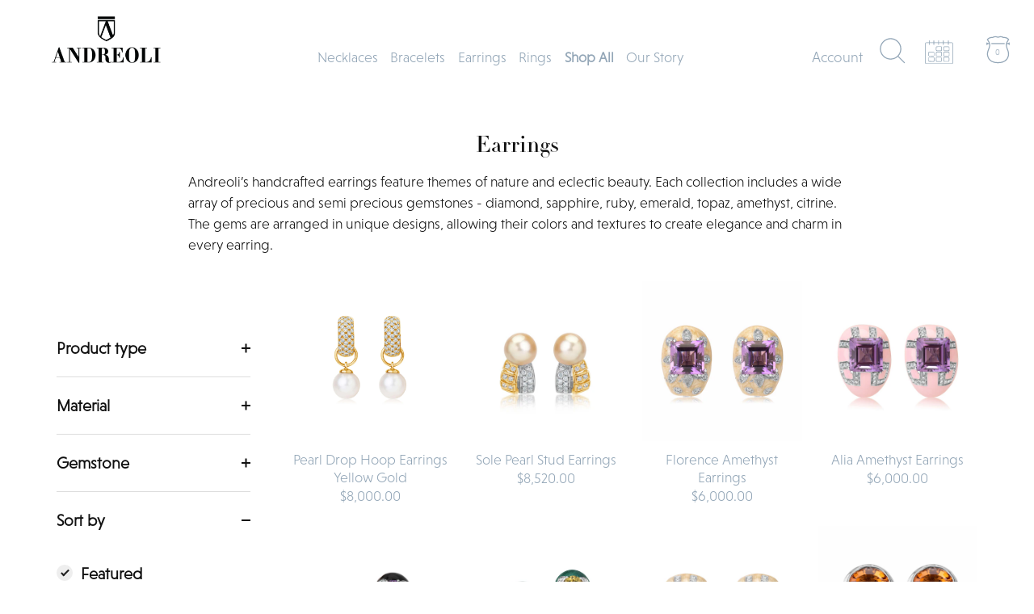

--- FILE ---
content_type: text/html; charset=utf-8
request_url: https://andreolijewelry.com/collections/earrings/u10
body_size: 35058
content:
<!doctype html>
<html class="no-js" lang="en">
<head>
  <link rel="stylesheet" href="https://use.typekit.net/iup3vvy.css">
  <!-- Showcase 5.0.2 -->

  <link rel="preload" href="//andreolijewelry.com/cdn/shop/t/34/assets/styles.css?v=11524686108826180641759331771" as="style">
   <link href="https://fonts.googleapis.com/css2?family=Tangerine&display=swap" rel="stylesheet">

  <meta charset="utf-8" />
<meta name="viewport" content="width=device-width,initial-scale=1.0" />
<meta http-equiv="X-UA-Compatible" content="IE=edge">

<link rel="preconnect" href="https://cdn.shopify.com" crossorigin>
<link rel="preconnect" href="https://fonts.shopify.com" crossorigin>
<link rel="preconnect" href="https://monorail-edge.shopifysvc.com"><link rel="preload" as="font" href="//andreolijewelry.com/cdn/fonts/libre_bodoni/librebodoni_n4.8379dd8ba6cc988556afbaa22532fc1c9531ee68.woff2" type="font/woff2" crossorigin><link rel="preload" as="font" href="//andreolijewelry.com/cdn/fonts/instrument_sans/instrumentsans_n7.e4ad9032e203f9a0977786c356573ced65a7419a.woff2" type="font/woff2" crossorigin><link rel="preload" href="//andreolijewelry.com/cdn/shop/t/34/assets/vendor.js?v=70213052416818374661654025646" as="script">
<link rel="preload" href="//andreolijewelry.com/cdn/shop/t/34/assets/theme.js?v=95034475609252175101654025645" as="script"><link rel="canonical" href="https://andreolijewelry.com/collections/earrings/u10" /><link rel="shortcut icon" href="//andreolijewelry.com/cdn/shop/files/andr_favicon.png?v=1634331127" type="image/png" /><meta name="description" content="Andreoli’s handcrafted earrings feature themes of nature and eclectic beauty. Each collection includes a wide array of precious and semi precious gemstones - diamond, sapphire, ruby, emerald, topaz, amethyst, citrine. The gems are arranged in unique designs, allowing their colors and textures to create elegance and cha">
<!-- Google Tag Manager -->
<script>(function(w,d,s,l,i){w[l]=w[l]||[];w[l].push({'gtm.start':
new Date().getTime(),event:'gtm.js'});var f=d.getElementsByTagName(s)[0],
j=d.createElement(s),dl=l!='dataLayer'?'&l='+l:'';j.async=true;j.src=
'https://www.googletagmanager.com/gtm.js?id='+i+dl;f.parentNode.insertBefore(j,f);
})(window,document,'script','dataLayer','GTM-PKLZKZ9');</script>
<!-- End Google Tag Manager -->
<!-- Facebook Domain Verification -->
<meta name="facebook-domain-verification" content="77cdhkbr8cairvr80wq5yqd9kpfd3t" />  
<!-- End Facebook Domain Verification -->  
  <meta name="theme-color" content="#72adde">

  <title>
    Earrings &ndash; Tagged &quot;u10&quot; &ndash; Andreoli Italian Jewelry
  </title>

  <meta property="og:site_name" content="Andreoli Italian Jewelry">
<meta property="og:url" content="https://andreolijewelry.com/collections/earrings/u10">
<meta property="og:title" content="Earrings">
<meta property="og:type" content="product.group">
<meta property="og:description" content="Andreoli’s handcrafted earrings feature themes of nature and eclectic beauty. Each collection includes a wide array of precious and semi precious gemstones - diamond, sapphire, ruby, emerald, topaz, amethyst, citrine. The gems are arranged in unique designs, allowing their colors and textures to create elegance and cha"><meta property="og:image" content="http://andreolijewelry.com/cdn/shop/files/andreoli-social-share_38b11177-a912-43be-baca-3189c9e8713d_1200x1200.png?v=1644423807">
  <meta property="og:image:secure_url" content="https://andreolijewelry.com/cdn/shop/files/andreoli-social-share_38b11177-a912-43be-baca-3189c9e8713d_1200x1200.png?v=1644423807">
  <meta property="og:image:width" content="1200">
  <meta property="og:image:height" content="628"><meta name="twitter:card" content="summary_large_image">
<meta name="twitter:title" content="Earrings">
<meta name="twitter:description" content="Andreoli’s handcrafted earrings feature themes of nature and eclectic beauty. Each collection includes a wide array of precious and semi precious gemstones - diamond, sapphire, ruby, emerald, topaz, amethyst, citrine. The gems are arranged in unique designs, allowing their colors and textures to create elegance and cha">


  <link href="//andreolijewelry.com/cdn/shop/t/34/assets/styles.css?v=11524686108826180641759331771" rel="stylesheet" type="text/css" media="all" />

  <script>window.performance && window.performance.mark && window.performance.mark('shopify.content_for_header.start');</script><meta name="google-site-verification" content="snbIvcz2dRMMihTXRRo3-hERcOCYYVczmUlG6Sj8Sjk">
<meta name="facebook-domain-verification" content="cd4ykbcoy4rb6m7o3j8fag8t224xm0">
<meta id="shopify-digital-wallet" name="shopify-digital-wallet" content="/26338164821/digital_wallets/dialog">
<meta name="shopify-checkout-api-token" content="0f2458741ef17f29b16bc339a8a6bbbd">
<meta id="in-context-paypal-metadata" data-shop-id="26338164821" data-venmo-supported="false" data-environment="production" data-locale="en_US" data-paypal-v4="true" data-currency="USD">
<link rel="alternate" type="application/atom+xml" title="Feed" href="/collections/earrings/u10.atom" />
<link rel="alternate" type="application/json+oembed" href="https://andreolijewelry.com/collections/earrings/u10.oembed">
<script async="async" src="/checkouts/internal/preloads.js?locale=en-US"></script>
<link rel="preconnect" href="https://shop.app" crossorigin="anonymous">
<script async="async" src="https://shop.app/checkouts/internal/preloads.js?locale=en-US&shop_id=26338164821" crossorigin="anonymous"></script>
<script id="apple-pay-shop-capabilities" type="application/json">{"shopId":26338164821,"countryCode":"US","currencyCode":"USD","merchantCapabilities":["supports3DS"],"merchantId":"gid:\/\/shopify\/Shop\/26338164821","merchantName":"Andreoli Italian Jewelry","requiredBillingContactFields":["postalAddress","email"],"requiredShippingContactFields":["postalAddress","email"],"shippingType":"shipping","supportedNetworks":["visa","masterCard","amex","discover","elo","jcb"],"total":{"type":"pending","label":"Andreoli Italian Jewelry","amount":"1.00"},"shopifyPaymentsEnabled":true,"supportsSubscriptions":true}</script>
<script id="shopify-features" type="application/json">{"accessToken":"0f2458741ef17f29b16bc339a8a6bbbd","betas":["rich-media-storefront-analytics"],"domain":"andreolijewelry.com","predictiveSearch":true,"shopId":26338164821,"locale":"en"}</script>
<script>var Shopify = Shopify || {};
Shopify.shop = "andreoli-italian-jewelry.myshopify.com";
Shopify.locale = "en";
Shopify.currency = {"active":"USD","rate":"1.0"};
Shopify.country = "US";
Shopify.theme = {"name":"Showcase (Nicholas June 03 2022)","id":122366230613,"schema_name":"Showcase","schema_version":"5.0.2","theme_store_id":677,"role":"main"};
Shopify.theme.handle = "null";
Shopify.theme.style = {"id":null,"handle":null};
Shopify.cdnHost = "andreolijewelry.com/cdn";
Shopify.routes = Shopify.routes || {};
Shopify.routes.root = "/";</script>
<script type="module">!function(o){(o.Shopify=o.Shopify||{}).modules=!0}(window);</script>
<script>!function(o){function n(){var o=[];function n(){o.push(Array.prototype.slice.apply(arguments))}return n.q=o,n}var t=o.Shopify=o.Shopify||{};t.loadFeatures=n(),t.autoloadFeatures=n()}(window);</script>
<script>
  window.ShopifyPay = window.ShopifyPay || {};
  window.ShopifyPay.apiHost = "shop.app\/pay";
  window.ShopifyPay.redirectState = null;
</script>
<script id="shop-js-analytics" type="application/json">{"pageType":"collection"}</script>
<script defer="defer" async type="module" src="//andreolijewelry.com/cdn/shopifycloud/shop-js/modules/v2/client.init-shop-cart-sync_BT-GjEfc.en.esm.js"></script>
<script defer="defer" async type="module" src="//andreolijewelry.com/cdn/shopifycloud/shop-js/modules/v2/chunk.common_D58fp_Oc.esm.js"></script>
<script defer="defer" async type="module" src="//andreolijewelry.com/cdn/shopifycloud/shop-js/modules/v2/chunk.modal_xMitdFEc.esm.js"></script>
<script type="module">
  await import("//andreolijewelry.com/cdn/shopifycloud/shop-js/modules/v2/client.init-shop-cart-sync_BT-GjEfc.en.esm.js");
await import("//andreolijewelry.com/cdn/shopifycloud/shop-js/modules/v2/chunk.common_D58fp_Oc.esm.js");
await import("//andreolijewelry.com/cdn/shopifycloud/shop-js/modules/v2/chunk.modal_xMitdFEc.esm.js");

  window.Shopify.SignInWithShop?.initShopCartSync?.({"fedCMEnabled":true,"windoidEnabled":true});

</script>
<script>
  window.Shopify = window.Shopify || {};
  if (!window.Shopify.featureAssets) window.Shopify.featureAssets = {};
  window.Shopify.featureAssets['shop-js'] = {"shop-cart-sync":["modules/v2/client.shop-cart-sync_DZOKe7Ll.en.esm.js","modules/v2/chunk.common_D58fp_Oc.esm.js","modules/v2/chunk.modal_xMitdFEc.esm.js"],"init-fed-cm":["modules/v2/client.init-fed-cm_B6oLuCjv.en.esm.js","modules/v2/chunk.common_D58fp_Oc.esm.js","modules/v2/chunk.modal_xMitdFEc.esm.js"],"shop-cash-offers":["modules/v2/client.shop-cash-offers_D2sdYoxE.en.esm.js","modules/v2/chunk.common_D58fp_Oc.esm.js","modules/v2/chunk.modal_xMitdFEc.esm.js"],"shop-login-button":["modules/v2/client.shop-login-button_QeVjl5Y3.en.esm.js","modules/v2/chunk.common_D58fp_Oc.esm.js","modules/v2/chunk.modal_xMitdFEc.esm.js"],"pay-button":["modules/v2/client.pay-button_DXTOsIq6.en.esm.js","modules/v2/chunk.common_D58fp_Oc.esm.js","modules/v2/chunk.modal_xMitdFEc.esm.js"],"shop-button":["modules/v2/client.shop-button_DQZHx9pm.en.esm.js","modules/v2/chunk.common_D58fp_Oc.esm.js","modules/v2/chunk.modal_xMitdFEc.esm.js"],"avatar":["modules/v2/client.avatar_BTnouDA3.en.esm.js"],"init-windoid":["modules/v2/client.init-windoid_CR1B-cfM.en.esm.js","modules/v2/chunk.common_D58fp_Oc.esm.js","modules/v2/chunk.modal_xMitdFEc.esm.js"],"init-shop-for-new-customer-accounts":["modules/v2/client.init-shop-for-new-customer-accounts_C_vY_xzh.en.esm.js","modules/v2/client.shop-login-button_QeVjl5Y3.en.esm.js","modules/v2/chunk.common_D58fp_Oc.esm.js","modules/v2/chunk.modal_xMitdFEc.esm.js"],"init-shop-email-lookup-coordinator":["modules/v2/client.init-shop-email-lookup-coordinator_BI7n9ZSv.en.esm.js","modules/v2/chunk.common_D58fp_Oc.esm.js","modules/v2/chunk.modal_xMitdFEc.esm.js"],"init-shop-cart-sync":["modules/v2/client.init-shop-cart-sync_BT-GjEfc.en.esm.js","modules/v2/chunk.common_D58fp_Oc.esm.js","modules/v2/chunk.modal_xMitdFEc.esm.js"],"shop-toast-manager":["modules/v2/client.shop-toast-manager_DiYdP3xc.en.esm.js","modules/v2/chunk.common_D58fp_Oc.esm.js","modules/v2/chunk.modal_xMitdFEc.esm.js"],"init-customer-accounts":["modules/v2/client.init-customer-accounts_D9ZNqS-Q.en.esm.js","modules/v2/client.shop-login-button_QeVjl5Y3.en.esm.js","modules/v2/chunk.common_D58fp_Oc.esm.js","modules/v2/chunk.modal_xMitdFEc.esm.js"],"init-customer-accounts-sign-up":["modules/v2/client.init-customer-accounts-sign-up_iGw4briv.en.esm.js","modules/v2/client.shop-login-button_QeVjl5Y3.en.esm.js","modules/v2/chunk.common_D58fp_Oc.esm.js","modules/v2/chunk.modal_xMitdFEc.esm.js"],"shop-follow-button":["modules/v2/client.shop-follow-button_CqMgW2wH.en.esm.js","modules/v2/chunk.common_D58fp_Oc.esm.js","modules/v2/chunk.modal_xMitdFEc.esm.js"],"checkout-modal":["modules/v2/client.checkout-modal_xHeaAweL.en.esm.js","modules/v2/chunk.common_D58fp_Oc.esm.js","modules/v2/chunk.modal_xMitdFEc.esm.js"],"shop-login":["modules/v2/client.shop-login_D91U-Q7h.en.esm.js","modules/v2/chunk.common_D58fp_Oc.esm.js","modules/v2/chunk.modal_xMitdFEc.esm.js"],"lead-capture":["modules/v2/client.lead-capture_BJmE1dJe.en.esm.js","modules/v2/chunk.common_D58fp_Oc.esm.js","modules/v2/chunk.modal_xMitdFEc.esm.js"],"payment-terms":["modules/v2/client.payment-terms_Ci9AEqFq.en.esm.js","modules/v2/chunk.common_D58fp_Oc.esm.js","modules/v2/chunk.modal_xMitdFEc.esm.js"]};
</script>
<script>(function() {
  var isLoaded = false;
  function asyncLoad() {
    if (isLoaded) return;
    isLoaded = true;
    var urls = ["https:\/\/static.klaviyo.com\/onsite\/js\/klaviyo.js?company_id=XRDtT4\u0026shop=andreoli-italian-jewelry.myshopify.com","https:\/\/static.klaviyo.com\/onsite\/js\/klaviyo.js?company_id=XRDtT4\u0026shop=andreoli-italian-jewelry.myshopify.com","https:\/\/chimpstatic.com\/mcjs-connected\/js\/users\/b62c83ff05b5cf843f8333015\/e50bf90fd6eaf7d33143f7c35.js?shop=andreoli-italian-jewelry.myshopify.com"];
    for (var i = 0; i < urls.length; i++) {
      var s = document.createElement('script');
      s.type = 'text/javascript';
      s.async = true;
      s.src = urls[i];
      var x = document.getElementsByTagName('script')[0];
      x.parentNode.insertBefore(s, x);
    }
  };
  if(window.attachEvent) {
    window.attachEvent('onload', asyncLoad);
  } else {
    window.addEventListener('load', asyncLoad, false);
  }
})();</script>
<script id="__st">var __st={"a":26338164821,"offset":-18000,"reqid":"ec066e12-b7a1-4e6c-83f2-b0247063b5f1-1769152532","pageurl":"andreolijewelry.com\/collections\/earrings\/u10","u":"d3ab8d7c8ca7","p":"collection","rtyp":"collection","rid":264567029845};</script>
<script>window.ShopifyPaypalV4VisibilityTracking = true;</script>
<script id="captcha-bootstrap">!function(){'use strict';const t='contact',e='account',n='new_comment',o=[[t,t],['blogs',n],['comments',n],[t,'customer']],c=[[e,'customer_login'],[e,'guest_login'],[e,'recover_customer_password'],[e,'create_customer']],r=t=>t.map((([t,e])=>`form[action*='/${t}']:not([data-nocaptcha='true']) input[name='form_type'][value='${e}']`)).join(','),a=t=>()=>t?[...document.querySelectorAll(t)].map((t=>t.form)):[];function s(){const t=[...o],e=r(t);return a(e)}const i='password',u='form_key',d=['recaptcha-v3-token','g-recaptcha-response','h-captcha-response',i],f=()=>{try{return window.sessionStorage}catch{return}},m='__shopify_v',_=t=>t.elements[u];function p(t,e,n=!1){try{const o=window.sessionStorage,c=JSON.parse(o.getItem(e)),{data:r}=function(t){const{data:e,action:n}=t;return t[m]||n?{data:e,action:n}:{data:t,action:n}}(c);for(const[e,n]of Object.entries(r))t.elements[e]&&(t.elements[e].value=n);n&&o.removeItem(e)}catch(o){console.error('form repopulation failed',{error:o})}}const l='form_type',E='cptcha';function T(t){t.dataset[E]=!0}const w=window,h=w.document,L='Shopify',v='ce_forms',y='captcha';let A=!1;((t,e)=>{const n=(g='f06e6c50-85a8-45c8-87d0-21a2b65856fe',I='https://cdn.shopify.com/shopifycloud/storefront-forms-hcaptcha/ce_storefront_forms_captcha_hcaptcha.v1.5.2.iife.js',D={infoText:'Protected by hCaptcha',privacyText:'Privacy',termsText:'Terms'},(t,e,n)=>{const o=w[L][v],c=o.bindForm;if(c)return c(t,g,e,D).then(n);var r;o.q.push([[t,g,e,D],n]),r=I,A||(h.body.append(Object.assign(h.createElement('script'),{id:'captcha-provider',async:!0,src:r})),A=!0)});var g,I,D;w[L]=w[L]||{},w[L][v]=w[L][v]||{},w[L][v].q=[],w[L][y]=w[L][y]||{},w[L][y].protect=function(t,e){n(t,void 0,e),T(t)},Object.freeze(w[L][y]),function(t,e,n,w,h,L){const[v,y,A,g]=function(t,e,n){const i=e?o:[],u=t?c:[],d=[...i,...u],f=r(d),m=r(i),_=r(d.filter((([t,e])=>n.includes(e))));return[a(f),a(m),a(_),s()]}(w,h,L),I=t=>{const e=t.target;return e instanceof HTMLFormElement?e:e&&e.form},D=t=>v().includes(t);t.addEventListener('submit',(t=>{const e=I(t);if(!e)return;const n=D(e)&&!e.dataset.hcaptchaBound&&!e.dataset.recaptchaBound,o=_(e),c=g().includes(e)&&(!o||!o.value);(n||c)&&t.preventDefault(),c&&!n&&(function(t){try{if(!f())return;!function(t){const e=f();if(!e)return;const n=_(t);if(!n)return;const o=n.value;o&&e.removeItem(o)}(t);const e=Array.from(Array(32),(()=>Math.random().toString(36)[2])).join('');!function(t,e){_(t)||t.append(Object.assign(document.createElement('input'),{type:'hidden',name:u})),t.elements[u].value=e}(t,e),function(t,e){const n=f();if(!n)return;const o=[...t.querySelectorAll(`input[type='${i}']`)].map((({name:t})=>t)),c=[...d,...o],r={};for(const[a,s]of new FormData(t).entries())c.includes(a)||(r[a]=s);n.setItem(e,JSON.stringify({[m]:1,action:t.action,data:r}))}(t,e)}catch(e){console.error('failed to persist form',e)}}(e),e.submit())}));const S=(t,e)=>{t&&!t.dataset[E]&&(n(t,e.some((e=>e===t))),T(t))};for(const o of['focusin','change'])t.addEventListener(o,(t=>{const e=I(t);D(e)&&S(e,y())}));const B=e.get('form_key'),M=e.get(l),P=B&&M;t.addEventListener('DOMContentLoaded',(()=>{const t=y();if(P)for(const e of t)e.elements[l].value===M&&p(e,B);[...new Set([...A(),...v().filter((t=>'true'===t.dataset.shopifyCaptcha))])].forEach((e=>S(e,t)))}))}(h,new URLSearchParams(w.location.search),n,t,e,['guest_login'])})(!0,!0)}();</script>
<script integrity="sha256-4kQ18oKyAcykRKYeNunJcIwy7WH5gtpwJnB7kiuLZ1E=" data-source-attribution="shopify.loadfeatures" defer="defer" src="//andreolijewelry.com/cdn/shopifycloud/storefront/assets/storefront/load_feature-a0a9edcb.js" crossorigin="anonymous"></script>
<script crossorigin="anonymous" defer="defer" src="//andreolijewelry.com/cdn/shopifycloud/storefront/assets/shopify_pay/storefront-65b4c6d7.js?v=20250812"></script>
<script data-source-attribution="shopify.dynamic_checkout.dynamic.init">var Shopify=Shopify||{};Shopify.PaymentButton=Shopify.PaymentButton||{isStorefrontPortableWallets:!0,init:function(){window.Shopify.PaymentButton.init=function(){};var t=document.createElement("script");t.src="https://andreolijewelry.com/cdn/shopifycloud/portable-wallets/latest/portable-wallets.en.js",t.type="module",document.head.appendChild(t)}};
</script>
<script data-source-attribution="shopify.dynamic_checkout.buyer_consent">
  function portableWalletsHideBuyerConsent(e){var t=document.getElementById("shopify-buyer-consent"),n=document.getElementById("shopify-subscription-policy-button");t&&n&&(t.classList.add("hidden"),t.setAttribute("aria-hidden","true"),n.removeEventListener("click",e))}function portableWalletsShowBuyerConsent(e){var t=document.getElementById("shopify-buyer-consent"),n=document.getElementById("shopify-subscription-policy-button");t&&n&&(t.classList.remove("hidden"),t.removeAttribute("aria-hidden"),n.addEventListener("click",e))}window.Shopify?.PaymentButton&&(window.Shopify.PaymentButton.hideBuyerConsent=portableWalletsHideBuyerConsent,window.Shopify.PaymentButton.showBuyerConsent=portableWalletsShowBuyerConsent);
</script>
<script data-source-attribution="shopify.dynamic_checkout.cart.bootstrap">document.addEventListener("DOMContentLoaded",(function(){function t(){return document.querySelector("shopify-accelerated-checkout-cart, shopify-accelerated-checkout")}if(t())Shopify.PaymentButton.init();else{new MutationObserver((function(e,n){t()&&(Shopify.PaymentButton.init(),n.disconnect())})).observe(document.body,{childList:!0,subtree:!0})}}));
</script>
<link id="shopify-accelerated-checkout-styles" rel="stylesheet" media="screen" href="https://andreolijewelry.com/cdn/shopifycloud/portable-wallets/latest/accelerated-checkout-backwards-compat.css" crossorigin="anonymous">
<style id="shopify-accelerated-checkout-cart">
        #shopify-buyer-consent {
  margin-top: 1em;
  display: inline-block;
  width: 100%;
}

#shopify-buyer-consent.hidden {
  display: none;
}

#shopify-subscription-policy-button {
  background: none;
  border: none;
  padding: 0;
  text-decoration: underline;
  font-size: inherit;
  cursor: pointer;
}

#shopify-subscription-policy-button::before {
  box-shadow: none;
}

      </style>

<script>window.performance && window.performance.mark && window.performance.mark('shopify.content_for_header.end');</script>

  <script>
    document.documentElement.className = document.documentElement.className.replace('no-js', 'js');
    window.theme = window.theme || {};
    theme.money_format = "${{amount}}";
    theme.money_container = '.theme-money';
    theme.strings = {
      previous: "Previous",
      next: "Next",
      close: "Close",
      addressError: "Error looking up that address",
      addressNoResults: "No results for that address",
      addressQueryLimit: "You have exceeded the Google API usage limit. Consider upgrading to a \u003ca href=\"https:\/\/developers.google.com\/maps\/premium\/usage-limits\"\u003ePremium Plan\u003c\/a\u003e.",
      authError: "There was a problem authenticating your Google Maps API Key.",
      back: "Back",
      cartConfirmation: "You must agree to the terms and conditions before continuing.",
      loadMore: "Load more",
      infiniteScrollNoMore: "No more results",
      priceNonExistent: "Unavailable",
      buttonDefault: "Add to Bag",
      buttonNoStock: "Out of stock",
      buttonNoVariant: "Unavailable",
      variantNoStock: "Sold out",
      unitPriceSeparator: " \/ ",
      colorBoxPrevious: "Previous",
      colorBoxNext: "Next",
      colorBoxClose: "Close",
      navigateHome: "Home",
      productAddingToCart: "Adding",
      productAddedToCart: "Added to bag",
      popupWasAdded: "was added to your bag",
      popupCheckout: "Checkout",
      popupContinueShopping: "Continue shopping",
      onlyXLeft: "[[ quantity ]] in stock",
      priceSoldOut: "Sold Out",
      loading: "Loading...",
      viewCart: "View bag",
      page: "Page {{ page }}",
      imageSlider: "Image slider",
      clearAll: "Clear all"
    };
    theme.routes = {
      root_url: '/',
      cart_url: '/cart',
      cart_add_url: '/cart/add',
      checkout: '/checkout'
    };
    theme.settings = {
      productImageParallax: false,
      animationEnabledDesktop: true,
      animationEnabledMobile: false
    };

    theme.checkViewportFillers = function(){
      var toggleState = false;
      var elPageContent = document.getElementById('page-content');
      if(elPageContent) {
        var elOverlapSection = elPageContent.querySelector('.header-overlap-section');
        if (elOverlapSection) {
          var padding = parseInt(getComputedStyle(elPageContent).getPropertyValue('padding-top'));
          toggleState = ((Math.round(elOverlapSection.offsetTop) - padding) === 0);
        }
      }
      if(toggleState) {
        document.getElementsByTagName('body')[0].classList.add('header-section-overlap');
      } else {
        document.getElementsByTagName('body')[0].classList.remove('header-section-overlap');
      }
    };

    theme.assessAltLogo = function(){
      var elsOverlappers = document.querySelectorAll('.needs-alt-logo');
      var useAltLogo = false;
      if(elsOverlappers.length) {
        var elSiteControl = document.querySelector('#site-control');
        var elSiteControlInner = document.querySelector('#site-control .site-control__inner');
        var headerMid = elSiteControlInner.offsetTop + elSiteControl.offsetTop + elSiteControlInner.offsetHeight / 2;
        Array.prototype.forEach.call(elsOverlappers, function(el, i){
          var thisTop = el.getBoundingClientRect().top;
          var thisBottom = thisTop + el.offsetHeight;
          if(headerMid > thisTop && headerMid < thisBottom) {
            useAltLogo = true;
            return false;
          }
        });
      }
      if(useAltLogo) {
        document.getElementsByTagName('body')[0].classList.add('use-alt-logo');
      } else {
        document.getElementsByTagName('body')[0].classList.remove('use-alt-logo');
      }
    };
  </script>

<div id="shopify-section-filter-menu-settings" class="shopify-section"><style type="text/css">
/*  Filter Menu Color and Image Section CSS */</style>
<link href="//andreolijewelry.com/cdn/shop/t/34/assets/filter-menu.scss.css?v=47220645798250783601703100493" rel="stylesheet" type="text/css" media="all" />
<script src="//andreolijewelry.com/cdn/shop/t/34/assets/filter-menu.js?v=9190277018940774891654025660" type="text/javascript"></script>






</div>
<script type="text/javascript">
  //BOOSTER APPS COMMON JS CODE
  window.BoosterApps = window.BoosterApps || {};
  window.BoosterApps.common = window.BoosterApps.common || {};
  window.BoosterApps.common.shop = {
    permanent_domain: 'andreoli-italian-jewelry.myshopify.com',
    currency: "USD",
    money_format: "${{amount}}",
    id: 26338164821
  };
  

  window.BoosterApps.common.template = 'collection';
  window.BoosterApps.common.cart = {};
  window.BoosterApps.common.vapid_public_key = "BJuXCmrtTK335SuczdNVYrGVtP_WXn4jImChm49st7K7z7e8gxSZUKk4DhUpk8j2Xpiw5G4-ylNbMKLlKkUEU98=";
  window.BoosterApps.global_config = {"asset_urls":{"loy":{"init_js":"https:\/\/cdn.shopify.com\/s\/files\/1\/0194\/1736\/6592\/t\/1\/assets\/ba_loy_init.js?v=1646856630","widget_js":"https:\/\/cdn.shopify.com\/s\/files\/1\/0194\/1736\/6592\/t\/1\/assets\/ba_loy_widget.js?v=1646856636","widget_css":"https:\/\/cdn.shopify.com\/s\/files\/1\/0194\/1736\/6592\/t\/1\/assets\/ba_loy_widget.css?v=1630424861"},"rev":{"init_js":"https:\/\/cdn.shopify.com\/s\/files\/1\/0194\/1736\/6592\/t\/1\/assets\/ba_rev_init.js?v=1646955469","widget_js":"https:\/\/cdn.shopify.com\/s\/files\/1\/0194\/1736\/6592\/t\/1\/assets\/ba_rev_widget.js?v=1646955472","modal_js":"https:\/\/cdn.shopify.com\/s\/files\/1\/0194\/1736\/6592\/t\/1\/assets\/ba_rev_modal.js?v=1646955475","widget_css":"https:\/\/cdn.shopify.com\/s\/files\/1\/0194\/1736\/6592\/t\/1\/assets\/ba_rev_widget.css?v=1645997529","modal_css":"https:\/\/cdn.shopify.com\/s\/files\/1\/0194\/1736\/6592\/t\/1\/assets\/ba_rev_modal.css?v=1646955477"},"pu":{"init_js":"https:\/\/cdn.shopify.com\/s\/files\/1\/0194\/1736\/6592\/t\/1\/assets\/ba_pu_init.js?v=1635877170"},"bis":{"init_js":"https:\/\/cdn.shopify.com\/s\/files\/1\/0194\/1736\/6592\/t\/1\/assets\/ba_bis_init.js?v=1633795418","modal_js":"https:\/\/cdn.shopify.com\/s\/files\/1\/0194\/1736\/6592\/t\/1\/assets\/ba_bis_modal.js?v=1633795421","modal_css":"https:\/\/cdn.shopify.com\/s\/files\/1\/0194\/1736\/6592\/t\/1\/assets\/ba_bis_modal.css?v=1620346071"},"widgets":{"init_js":"https:\/\/cdn.shopify.com\/s\/files\/1\/0194\/1736\/6592\/t\/1\/assets\/ba_widget_init.js?v=1645991429","modal_js":"https:\/\/cdn.shopify.com\/s\/files\/1\/0194\/1736\/6592\/t\/1\/assets\/ba_widget_modal.js?v=1645991431","modal_css":"https:\/\/cdn.shopify.com\/s\/files\/1\/0194\/1736\/6592\/t\/1\/assets\/ba_widget_modal.css?v=1643989789"},"global":{"helper_js":"https:\/\/cdn.shopify.com\/s\/files\/1\/0194\/1736\/6592\/t\/1\/assets\/ba_tracking.js?v=1637601969"}},"proxy_paths":{"pop":"\/apps\/ba-pop","app_metrics":"\/apps\/ba-pop\/app_metrics","push_subscription":"\/apps\/ba-pop\/push"},"aat":["pop"],"pv":false,"sts":false,"bam":false,"base_money_format":"${{amount}}"};




    window.BoosterApps.widgets_config = {"id":15406,"active":false,"frequency_limit_amount":2,"frequency_limit_time_unit":"days","background_image":{"position":"none","widget_background_preview_url":""},"initial_state":{"body":"Sign up and unlock your instant discount","title":"Get 10% off your order","cta_text":"Claim Discount","show_email":"true","action_text":"Saving...","footer_text":"You are signing up to receive communication via email and can unsubscribe at any time.","dismiss_text":"No thanks","email_placeholder":"Email Address","phone_placeholder":"Phone Number"},"success_state":{"body":"Thanks for subscribing. Copy your discount code and apply to your next order.","title":"Discount Unlocked 🎉","cta_text":"Continue shopping","cta_action":"dismiss","redirect_url":"","open_url_new_tab":"false"},"closed_state":{"action":"close_widget","font_size":"20","action_text":"GET 10% OFF","display_offset":"300","display_position":"left"},"error_state":{"submit_error":"Sorry, please try again later","invalid_email":"Please enter valid email address!","error_subscribing":"Error subscribing, try again later","already_registered":"You have already registered","invalid_phone_number":"Please enter valid phone number!"},"trigger":{"action":"on_timer","delay_in_seconds":"0"},"colors":{"link_color":"#72adde","sticky_bar_bg":"#C62828","cta_font_color":"#fff","body_font_color":"#93a6b7","sticky_bar_text":"#fff","background_color":"#fff","error_text_color":"#ff2626","title_font_color":"#000000","footer_font_color":"#93a6b7","dismiss_font_color":"#93a6b7","cta_background_color":"#72adde","sticky_coupon_bar_bg":"#286ef8","error_text_background":"","sticky_coupon_bar_text":"#fff"},"sticky_coupon_bar":{"enabled":"false","message":"Don't forget to use your code"},"display_style":{"font":"Times New Roman","size":"regular","align":"center"},"dismissable":true,"has_background":false,"opt_in_channels":["email"],"rules":[],"widget_css":".powered_by_rivo{\n  display: none;\n}\n.ba_widget_main_design {\n  background: #fff;\n}\n.ba_widget_content{text-align: center}\n.ba_widget_parent{\n  font-family: Times New Roman;\n}\n.ba_widget_parent.background{\n}\n.ba_widget_left_content{\n}\n.ba_widget_right_content{\n}\n#ba_widget_cta_button:disabled{\n  background: #72addecc;\n}\n#ba_widget_cta_button{\n  background: #72adde;\n  color: #fff;\n}\n#ba_widget_cta_button:after {\n  background: #72addee0;\n}\n.ba_initial_state_title, .ba_success_state_title{\n  color: #000000;\n}\n.ba_initial_state_body, .ba_success_state_body{\n  color: #93a6b7;\n}\n.ba_initial_state_dismiss_text{\n  color: #93a6b7;\n}\n.ba_initial_state_footer_text, .ba_initial_state_sms_agreement{\n  color: #93a6b7;\n}\n.ba_widget_error{\n  color: #ff2626;\n  background: ;\n}\n.ba_link_color{\n  color: #72adde;\n}\n","custom_css":"\u003clink rel=\"stylesheet\" href=\"https:\/\/use.typekit.net\/iup3vvy.css\"\u003e\n.ba_initial_state_body {\n    font-family: niveau-grotesk, sans-serif!important;\n    font-weight: 300!important;\n    font-size: 0.875rem!important;\n  }\n.ba_initial_state_title {\nfont-family: linotype-didot-headline,serif!important;\nfont-weight: 500!important;\n}\n#ba_widget_cta_button {\n    font-family: niveau-grotesk,sans-serif!important;\n    font-weight: 600!important;\n    font-style: normal!important;\n}","logo":"https:\/\/activestorage-public.s3.us-west-2.amazonaws.com\/l96bloxfmm4128x506gpyosu786w"};


  

</script>


<script type="text/javascript">
  !function(e){var t={};function r(n){if(t[n])return t[n].exports;var o=t[n]={i:n,l:!1,exports:{}};return e[n].call(o.exports,o,o.exports,r),o.l=!0,o.exports}r.m=e,r.c=t,r.d=function(e,t,n){r.o(e,t)||Object.defineProperty(e,t,{enumerable:!0,get:n})},r.r=function(e){"undefined"!==typeof Symbol&&Symbol.toStringTag&&Object.defineProperty(e,Symbol.toStringTag,{value:"Module"}),Object.defineProperty(e,"__esModule",{value:!0})},r.t=function(e,t){if(1&t&&(e=r(e)),8&t)return e;if(4&t&&"object"===typeof e&&e&&e.__esModule)return e;var n=Object.create(null);if(r.r(n),Object.defineProperty(n,"default",{enumerable:!0,value:e}),2&t&&"string"!=typeof e)for(var o in e)r.d(n,o,function(t){return e[t]}.bind(null,o));return n},r.n=function(e){var t=e&&e.__esModule?function(){return e.default}:function(){return e};return r.d(t,"a",t),t},r.o=function(e,t){return Object.prototype.hasOwnProperty.call(e,t)},r.p="https://marketing.rivo.io/packs/",r(r.s=62)}({62:function(e,t){}});
//# sourceMappingURL=application-8af9b4ec2d5f8c90d71f.js.map

  //Global snippet for Booster Apps
  //this is updated automatically - do not edit manually.

  function loadScript(src, defer, done) {
    var js = document.createElement('script');
    js.src = src;
    js.defer = defer;
    js.onload = function(){done();};
    js.onerror = function(){
      done(new Error('Failed to load script ' + src));
    };
    document.head.appendChild(js);
  }

  function browserSupportsAllFeatures() {
    return window.Promise && window.fetch && window.Symbol;
  }

  if (browserSupportsAllFeatures()) {
    main();
  } else {
    loadScript('https://polyfill-fastly.net/v3/polyfill.min.js?features=Promise,fetch', true, main);
  }

  function loadAppScripts(){




      loadScript(window.BoosterApps.global_config.asset_urls.widgets.init_js, true, function(){});
  }

  function main(err) {
    //isolate the scope
    loadScript(window.BoosterApps.global_config.asset_urls.global.helper_js, false, loadAppScripts);
  }
</script>

<!-- BEGIN app block: shopify://apps/glood-product-recommendations/blocks/app-embed/6e79d991-1504-45bb-88e3-1fb55a4f26cd -->













<script
  id="glood-loader"
  page-enabled="true"
>
  (function () {
    function generateUUID() {
      const timestampInSecs = Math.floor(Date.now() / 1000);
      if (typeof window.crypto.randomUUID === 'function') {
        return `${timestampInSecs}-${window.crypto.randomUUID()}`;
      }
      const generateUID = () =>
        ([1e7] + -1e3 + -4e3 + -8e3 + -1e11).replace(/[018]/g, c =>
            (
            c ^
            (Math.random() * 16 >> c / 4)
          ).toString(16)
        );
      return `${timestampInSecs}-${generateUID()}`;
    }

    function setCookie(name, value, days) {
      if(!days){
        document.cookie = `${name}=${value}; path=/`;
        return;
      }
      const expires = new Date(Date.now() + days * 24 * 60 * 60 * 1000).toUTCString();
      document.cookie = `${name}=${value}; expires=${expires}; path=/`;
    }

    function getCookie(name) {
      const nameEQ = name + "=";
      const cookies = document.cookie.split(';');
      for (let i = 0; i < cookies.length; i++) {
        let cookie = cookies[i].trim();
        if (cookie.indexOf(nameEQ) === 0) return cookie.substring(nameEQ.length);
      }
      return null;
    }

    let uuid = getCookie('rk_uid');

    // Set the cookie with rk_uid key only if it doesn't exist
    if (!uuid) {
      uuid = generateUUID();
      
        setCookie('rk_uid', uuid); // setting cookie for a session
      
    }

    document.addEventListener("visitorConsentCollected", (event) => {
      if(event.detail.preferencesAllowed && event.detail.analyticsAllowed && event.detail.marketingAllowed){
        setCookie('rk_uid', uuid, 365); // setting cookie for a year
      }
    });

    let customer = {};
    if ("") {
      customer = {
        acceptsMarketing: false,
        b2b: false,
        email: "",
        firstName: "",
        hasAccount: null,
        id: 0,
        lastName: "",
        name: "",
        ordersCount: 0,
        phone: "",
        tags: null,
        totalSpent: 0,
        address: null,
      };
    }
    function initializeGloodObject() {
      window.glood = {
        config: {
          uid: uuid,
          pageUrl: "andreolijewelry.com" + "/collections/earrings/u10",
          pageType: 'collection'
        },
        shop: {
          myShopifyDomain: "andreoli-italian-jewelry.myshopify.com",
          locale: "en",
          currencyCode: "USD",
          moneyFormat: "${{amount}}",
          id: "26338164821",
          domain: "andreolijewelry.com",
          currencyRate: window.Shopify?.currency?.rate || 1,
        },
        shopify: {
          rootUrl: "/"
        },
        localization: {
          country: "US",
          market: {
            handle: "us",
            id: "1211269205"
          },
          language: {
            locale: "en",
            primary: true,
            rootUrl: "/"
          },
          currency: "USD"
        },
        product: null,
        collection: {"id":264567029845,"handle":"earrings","title":"Earrings","updated_at":"2025-12-17T14:32:47-05:00","body_html":"\u003cp\u003e\u003cmeta charset=\"UTF-8\"\u003e\u003cspan\u003eAndreoli’s handcrafted earrings feature themes of nature and eclectic beauty. Each collection includes a wide array of precious and semi precious gemstones - diamond, sapphire, ruby, emerald, topaz, amethyst, citrine. The gems are arranged in unique designs, allowing their colors and textures to create elegance and charm in every earring.\u003c\/span\u003e\u003c\/p\u003e","published_at":"2021-11-05T11:36:12-04:00","sort_order":"manual","template_suffix":"","disjunctive":true,"rules":[{"column":"tag","relation":"equals","condition":"Earrings"},{"column":"tag","relation":"equals","condition":"Earring"}],"published_scope":"global"},
        customer,
        cart: {"note":null,"attributes":{},"original_total_price":0,"total_price":0,"total_discount":0,"total_weight":0.0,"item_count":0,"items":[],"requires_shipping":false,"currency":"USD","items_subtotal_price":0,"cart_level_discount_applications":[],"checkout_charge_amount":0},
        version: "v2",
        storefrontTemplateUrl: "",
        appEmbedSettings: {"enable-design-mode-preview":true,"load-glood-ai-bundles":true,"saperateBlockAPICalls":false,"init-event-name":"","jsCode":"","custom_styles":"","enableRecommendationV3":false,"enableReleaseCandiatePreview":false,"wait-for-privacy-consent":false,"disable-rk-styles":false,"add-glide-init-timeouts":false},
        theme: {
          id: window.Shopify.theme?.id, // Since liquid theme object from shopify is depricated
          themeStoreId: window.Shopify.theme?.theme_store_id
        },
        insideShopifyEditor: false
      };
    }

    
      initializeGloodObject();
    

    try{
      function func(){
        
      }
      func();
    } catch(error){
      console.warn('GLOOD.AI: Error in js code from app-embed', error)
    };
  })();

  function _handleGloodEditorV3SectionError(sectionId) {
    const sectionElement = document.querySelector(`#rk-widget-${sectionId}`);
    const errorText = "Glood Product Recommendation Section (id: __SECTION_ID__) is not visible. Use the following steps to ensure it is loaded correctly. Please ignore if this is expected.".replace('__SECTION_ID__', sectionId)
    if (sectionElement && sectionElement.getAttribute('data-inside-shopify-editor') === 'true' && false) {
      sectionElement.innerHTML = `
        <div style="
            padding: 28px;
            background: #ffffff;
            border-radius: 12px;
            box-shadow: 0 4px 12px rgba(0, 0, 0, 0.1);
            margin: 32px auto;
            border: 1px solid #E2E8F0;
            font-family: 'Inter', -apple-system, BlinkMacSystemFont, 'Segoe UI', Roboto, Oxygen, Ubuntu, Cantarell, sans-serif;
            margin-top: 40px;
            margin-bottom: 40px;
        ">
            <h2 style="
                margin-bottom: 10px;
                font-size: 16px;
                font-weight: 700;
                display: flex;
                align-items: center;
                gap: 8px;
            ">
                ${errorText}
            </h2>

            <div style="
                color: #374151;
                font-size: 15px;
                line-height: 1.6;
            ">
                <ul style="
                    margin: 0;
                    padding-left: 20px;
                    list-style-type: disc;
                    font-size: 14px;
                ">
                    <li style="margin-bottom: 10px;">Make sure this section is created and enabled in the Glood.AI app.</li>
                    <li style="margin-bottom: 10px;">Check that the V3 templates are set up correctly and properly configured.</li>
                    <li style="margin-bottom: 10px;">Verify the section settings such as AI Recommendations, Excluded Products &amp; Tags, Filter Criteria, etc.</li>
                    <li style="margin-bottom: 10px;">
                        You can ignore this message if this section was recently viewed or is intentionally excluded from this page.
                    </li>
                    <li style="margin-bottom: 10px;">
                        Need further assistance?
                        <a href="mailto:support@glood.ai" style="
                            color: #2563EB;
                            font-weight: 500;
                            text-decoration: none;
                        ">Feel free to reach out to our support team.</a>.
                    </li>
                </ul>

                <div style="
                    margin-top: 20px;
                    padding: 12px;
                    border-left: 4px solid #CBD5E0;
                    background: #F8FAFC;
                    color: #64748B;
                    font-style: italic;
                    font-size: 14px;
                ">
                    <b>Note: This message is only visible in the editor and won&#39;t appear to store visitors.</b>
                </div>
            </div>
        </div>
      `;
    } else if (sectionElement && sectionElement.getAttribute('data-inside-shopify-editor') === 'true' && !false) {
      sectionElement.innerHTML = `
        <div style="
            padding: 28px;
            background: #ffffff;
            border-radius: 12px;
            box-shadow: 0 4px 12px rgba(0, 0, 0, 0.1);
            margin: 32px auto;
            border: 1px solid #E2E8F0;
            font-family: 'Inter', -apple-system, BlinkMacSystemFont, 'Segoe UI', Roboto, Oxygen, Ubuntu, Cantarell, sans-serif;
            margin-top: 40px;
            margin-bottom: 40px;
        ">
            <h2 style="
                margin-bottom: 10px;
                font-size: 16px;
                font-weight: 700;
                display: flex;
                align-items: center;
                gap: 8px;
            ">
                ${errorText}
            </h2>

            <div style="
                color: #374151;
                font-size: 15px;
                line-height: 1.6;
            ">

                <ul style="
                    margin: 0;
                    padding-left: 20px;
                    list-style-type: disc;
                    font-size: 14px;
                ">
                    <li style="margin-bottom: 10px;">Make sure a section with this ID exists and is properly set up in the Glood.AI app.</li>
                    <li style="margin-bottom: 10px;">Check that the correct template is assigned to this section.</li>
                    <li style="margin-bottom: 10px;">
                        You can ignore this message if this section was recently viewed or is intentionally excluded from this page.
                    </li>
                    <li style="margin-bottom: 10px;">
                        Need further assistance?
                        <a href="mailto:support@glood.ai" style="
                            color: #2563EB;
                            font-weight: 500;
                            text-decoration: none;
                        ">Feel free to reach out to our support team.</a>.
                    </li>
                </ul>

                <div style="
                    margin-top: 20px;
                    padding: 12px;
                    border-left: 4px solid #CBD5E0;
                    background: #F8FAFC;
                    color: #64748B;
                    font-style: italic;
                    font-size: 14px;
                ">
                    <b>Note: This message is only visible in the editor and won&#39;t appear to store visitors.</b>
                </div>
            </div>
        </div>
      `
    }
  }
</script>




  <script
    id="rk-app-bundle-main-js"
    src="https://cdn.shopify.com/extensions/019b7745-ac18-7bf4-8204-83b79876332f/recommendation-kit-120/assets/glood-ai-bundles.js"
    type="text/javascript"
    defer
  ></script>
  <link
    href="https://cdn.shopify.com/extensions/019b7745-ac18-7bf4-8204-83b79876332f/recommendation-kit-120/assets/glood-ai-bundles-styles.css"
    rel="stylesheet"
    type="text/css"
    media="print"
    onload="this.media='all'"
  >




  
    <script
      id="rk-app-embed-main-js"
      src="https://cdn.shopify.com/extensions/019b7745-ac18-7bf4-8204-83b79876332f/recommendation-kit-120/assets/glood-ai-recommendations.js"
      type="text/javascript"
      defer
    ></script>
  



    
      <link
        href="https://cdn.shopify.com/extensions/019b7745-ac18-7bf4-8204-83b79876332f/recommendation-kit-120/assets/glood-ai-recommendations-styles.css"
        rel="stylesheet"
        type="text/css"
        media="print"
        onload="this.media='all'"
      >
  

  <style>
    .__gai-skl-cont {
      gap: 5px;
      width: 100%;
    }

    .__gai-skl-card {
      display: flex;
      flex-direction: column;
      gap: 10px;
      width: 100%;
      border-radius: 10px;
    }

    .__gai-skl-img {
      width: 100%;
      background-color: #f0f0f0;
      border-radius: 10px;
    }

    .__gai-skl-text {
      width: 100%;
      height: 20px;
      background-color: #f0f0f0;
      border-radius: 5px;
    }

    .__gai-shimmer-effect {
      display: block !important;
      background: linear-gradient(
        90deg,
        rgba(200, 200, 200, 0.3) 25%,
        rgba(200, 200, 200, 0.5) 50%,
        rgba(200, 200, 200, 0.3) 75%
      );
      background-size: 200% 100%;
      animation: skeleton-loading 1.5s infinite;
      border-radius: 4px;
    }

    .__gai-skl-buy-btn {
      width: 100%;
      height: 40px;
      margin-left: 0;
      border-radius: 10px;
    }

    .__gai-btn-full-width {
      width: 100%;
      margin-left: 0;
    }

    .__gai-skl-header {
      width: 100%;
      display: flex;
      justify-content: start;
      align-items: center;
      padding: 12px 0 12px 0;
    }

    .__gai-skl-amz-small {
      display: block;
      margin-top: 10px;
    }

    .__gai-skl-title {
      width: 50%;
      height: 26px;
      border-radius: 10px;
    }

    .__gai-skl-amazon {
      display: flex;
      align-items: center;
      justify-content: start;
      flex-direction: column;
    }

    .__gai-skl-amazon .__gai-skl-card {
      display: flex;
      justify-content: start;
      align-items: start;
      flex-direction: row;
    }

    .__gai-skl-amazon .__gai-skl-img {
      width: 50%;
      max-width: 100px;
    }

    .__gai-skl-holder {
      display: flex;
      flex-direction: column;
      gap: 10px;
      width: 100%;
    }

    @media screen and (max-width: 768px) and (min-width: 481px) {
      .__gai-skl-amazon .__gai-skl-img {
        max-width: 150px;
      }
    }

    @media screen and (min-width: 768px) {
      .__gai-skl-buy-btn {
        width: 140px;
        height: 40px;
        margin-left: 30px;
      }
      .__gai-skl-amazon {
        flex-direction: row;
      }

      .__gai-skl-amazon .__gai-skl-img {
        width: 100%;
        max-width: 100%;
      }

      .__gai-skl-amz-small {
        display: none !important;
      }

      .__gai-skl-cont {
        gap: 20px;
      }

      .__gai-atc-skl {
        display: none !important;
      }
      .__gai-skl-header {
        justify-content: center;
        padding: 20px 0 20px 0;
      }

      .__gai-skl-title {
        height: 26px;
      }

      .__gai-skl-amazon .__gai-skl-card {
        max-width: 600px;
        flex-direction: column;
      }
    }

    /* Keyframes for animation */
    @keyframes skeleton-loading {
      0% {
        background-position: 200% 0;
      }

      100% {
        background-position: -200% 0;
      }
    }

    .__gai-amz-details {
      display: none;
    }

    .__gai-skl-amz-saperator {
      display: flex;
      justify-content: center;
      align-items: center;
    }

    @media screen and (min-width: 768px) {
      .__gai-amz-details {
        display: flex;
        width: 100%;
        max-width: 25%;
        flex-direction: column;
        justify-items: center;
        align-items: center;
      }
      .__gai-skl-amz-mob-tit {
        display: none;
      }
    }

    .__gai-amz-prc {
      margin-bottom: 6px;
      height: 20px;
    }
  </style>



  <style>
    
  </style>


<!-- END app block --><link href="https://monorail-edge.shopifysvc.com" rel="dns-prefetch">
<script>(function(){if ("sendBeacon" in navigator && "performance" in window) {try {var session_token_from_headers = performance.getEntriesByType('navigation')[0].serverTiming.find(x => x.name == '_s').description;} catch {var session_token_from_headers = undefined;}var session_cookie_matches = document.cookie.match(/_shopify_s=([^;]*)/);var session_token_from_cookie = session_cookie_matches && session_cookie_matches.length === 2 ? session_cookie_matches[1] : "";var session_token = session_token_from_headers || session_token_from_cookie || "";function handle_abandonment_event(e) {var entries = performance.getEntries().filter(function(entry) {return /monorail-edge.shopifysvc.com/.test(entry.name);});if (!window.abandonment_tracked && entries.length === 0) {window.abandonment_tracked = true;var currentMs = Date.now();var navigation_start = performance.timing.navigationStart;var payload = {shop_id: 26338164821,url: window.location.href,navigation_start,duration: currentMs - navigation_start,session_token,page_type: "collection"};window.navigator.sendBeacon("https://monorail-edge.shopifysvc.com/v1/produce", JSON.stringify({schema_id: "online_store_buyer_site_abandonment/1.1",payload: payload,metadata: {event_created_at_ms: currentMs,event_sent_at_ms: currentMs}}));}}window.addEventListener('pagehide', handle_abandonment_event);}}());</script>
<script id="web-pixels-manager-setup">(function e(e,d,r,n,o){if(void 0===o&&(o={}),!Boolean(null===(a=null===(i=window.Shopify)||void 0===i?void 0:i.analytics)||void 0===a?void 0:a.replayQueue)){var i,a;window.Shopify=window.Shopify||{};var t=window.Shopify;t.analytics=t.analytics||{};var s=t.analytics;s.replayQueue=[],s.publish=function(e,d,r){return s.replayQueue.push([e,d,r]),!0};try{self.performance.mark("wpm:start")}catch(e){}var l=function(){var e={modern:/Edge?\/(1{2}[4-9]|1[2-9]\d|[2-9]\d{2}|\d{4,})\.\d+(\.\d+|)|Firefox\/(1{2}[4-9]|1[2-9]\d|[2-9]\d{2}|\d{4,})\.\d+(\.\d+|)|Chrom(ium|e)\/(9{2}|\d{3,})\.\d+(\.\d+|)|(Maci|X1{2}).+ Version\/(15\.\d+|(1[6-9]|[2-9]\d|\d{3,})\.\d+)([,.]\d+|)( \(\w+\)|)( Mobile\/\w+|) Safari\/|Chrome.+OPR\/(9{2}|\d{3,})\.\d+\.\d+|(CPU[ +]OS|iPhone[ +]OS|CPU[ +]iPhone|CPU IPhone OS|CPU iPad OS)[ +]+(15[._]\d+|(1[6-9]|[2-9]\d|\d{3,})[._]\d+)([._]\d+|)|Android:?[ /-](13[3-9]|1[4-9]\d|[2-9]\d{2}|\d{4,})(\.\d+|)(\.\d+|)|Android.+Firefox\/(13[5-9]|1[4-9]\d|[2-9]\d{2}|\d{4,})\.\d+(\.\d+|)|Android.+Chrom(ium|e)\/(13[3-9]|1[4-9]\d|[2-9]\d{2}|\d{4,})\.\d+(\.\d+|)|SamsungBrowser\/([2-9]\d|\d{3,})\.\d+/,legacy:/Edge?\/(1[6-9]|[2-9]\d|\d{3,})\.\d+(\.\d+|)|Firefox\/(5[4-9]|[6-9]\d|\d{3,})\.\d+(\.\d+|)|Chrom(ium|e)\/(5[1-9]|[6-9]\d|\d{3,})\.\d+(\.\d+|)([\d.]+$|.*Safari\/(?![\d.]+ Edge\/[\d.]+$))|(Maci|X1{2}).+ Version\/(10\.\d+|(1[1-9]|[2-9]\d|\d{3,})\.\d+)([,.]\d+|)( \(\w+\)|)( Mobile\/\w+|) Safari\/|Chrome.+OPR\/(3[89]|[4-9]\d|\d{3,})\.\d+\.\d+|(CPU[ +]OS|iPhone[ +]OS|CPU[ +]iPhone|CPU IPhone OS|CPU iPad OS)[ +]+(10[._]\d+|(1[1-9]|[2-9]\d|\d{3,})[._]\d+)([._]\d+|)|Android:?[ /-](13[3-9]|1[4-9]\d|[2-9]\d{2}|\d{4,})(\.\d+|)(\.\d+|)|Mobile Safari.+OPR\/([89]\d|\d{3,})\.\d+\.\d+|Android.+Firefox\/(13[5-9]|1[4-9]\d|[2-9]\d{2}|\d{4,})\.\d+(\.\d+|)|Android.+Chrom(ium|e)\/(13[3-9]|1[4-9]\d|[2-9]\d{2}|\d{4,})\.\d+(\.\d+|)|Android.+(UC? ?Browser|UCWEB|U3)[ /]?(15\.([5-9]|\d{2,})|(1[6-9]|[2-9]\d|\d{3,})\.\d+)\.\d+|SamsungBrowser\/(5\.\d+|([6-9]|\d{2,})\.\d+)|Android.+MQ{2}Browser\/(14(\.(9|\d{2,})|)|(1[5-9]|[2-9]\d|\d{3,})(\.\d+|))(\.\d+|)|K[Aa][Ii]OS\/(3\.\d+|([4-9]|\d{2,})\.\d+)(\.\d+|)/},d=e.modern,r=e.legacy,n=navigator.userAgent;return n.match(d)?"modern":n.match(r)?"legacy":"unknown"}(),u="modern"===l?"modern":"legacy",c=(null!=n?n:{modern:"",legacy:""})[u],f=function(e){return[e.baseUrl,"/wpm","/b",e.hashVersion,"modern"===e.buildTarget?"m":"l",".js"].join("")}({baseUrl:d,hashVersion:r,buildTarget:u}),m=function(e){var d=e.version,r=e.bundleTarget,n=e.surface,o=e.pageUrl,i=e.monorailEndpoint;return{emit:function(e){var a=e.status,t=e.errorMsg,s=(new Date).getTime(),l=JSON.stringify({metadata:{event_sent_at_ms:s},events:[{schema_id:"web_pixels_manager_load/3.1",payload:{version:d,bundle_target:r,page_url:o,status:a,surface:n,error_msg:t},metadata:{event_created_at_ms:s}}]});if(!i)return console&&console.warn&&console.warn("[Web Pixels Manager] No Monorail endpoint provided, skipping logging."),!1;try{return self.navigator.sendBeacon.bind(self.navigator)(i,l)}catch(e){}var u=new XMLHttpRequest;try{return u.open("POST",i,!0),u.setRequestHeader("Content-Type","text/plain"),u.send(l),!0}catch(e){return console&&console.warn&&console.warn("[Web Pixels Manager] Got an unhandled error while logging to Monorail."),!1}}}}({version:r,bundleTarget:l,surface:e.surface,pageUrl:self.location.href,monorailEndpoint:e.monorailEndpoint});try{o.browserTarget=l,function(e){var d=e.src,r=e.async,n=void 0===r||r,o=e.onload,i=e.onerror,a=e.sri,t=e.scriptDataAttributes,s=void 0===t?{}:t,l=document.createElement("script"),u=document.querySelector("head"),c=document.querySelector("body");if(l.async=n,l.src=d,a&&(l.integrity=a,l.crossOrigin="anonymous"),s)for(var f in s)if(Object.prototype.hasOwnProperty.call(s,f))try{l.dataset[f]=s[f]}catch(e){}if(o&&l.addEventListener("load",o),i&&l.addEventListener("error",i),u)u.appendChild(l);else{if(!c)throw new Error("Did not find a head or body element to append the script");c.appendChild(l)}}({src:f,async:!0,onload:function(){if(!function(){var e,d;return Boolean(null===(d=null===(e=window.Shopify)||void 0===e?void 0:e.analytics)||void 0===d?void 0:d.initialized)}()){var d=window.webPixelsManager.init(e)||void 0;if(d){var r=window.Shopify.analytics;r.replayQueue.forEach((function(e){var r=e[0],n=e[1],o=e[2];d.publishCustomEvent(r,n,o)})),r.replayQueue=[],r.publish=d.publishCustomEvent,r.visitor=d.visitor,r.initialized=!0}}},onerror:function(){return m.emit({status:"failed",errorMsg:"".concat(f," has failed to load")})},sri:function(e){var d=/^sha384-[A-Za-z0-9+/=]+$/;return"string"==typeof e&&d.test(e)}(c)?c:"",scriptDataAttributes:o}),m.emit({status:"loading"})}catch(e){m.emit({status:"failed",errorMsg:(null==e?void 0:e.message)||"Unknown error"})}}})({shopId: 26338164821,storefrontBaseUrl: "https://andreolijewelry.com",extensionsBaseUrl: "https://extensions.shopifycdn.com/cdn/shopifycloud/web-pixels-manager",monorailEndpoint: "https://monorail-edge.shopifysvc.com/unstable/produce_batch",surface: "storefront-renderer",enabledBetaFlags: ["2dca8a86"],webPixelsConfigList: [{"id":"697303323","configuration":"{\"config\":\"{\\\"google_tag_ids\\\":[\\\"G-WF98J33KVC\\\",\\\"AW-825614285\\\",\\\"GT-PLT5B72\\\",\\\"G-C0883WE29M\\\"],\\\"target_country\\\":\\\"US\\\",\\\"gtag_events\\\":[{\\\"type\\\":\\\"search\\\",\\\"action_label\\\":[\\\"G-WF98J33KVC\\\",\\\"AW-825614285\\\/D-KOCI3v4PoaEM2_14kD\\\",\\\"G-C0883WE29M\\\"]},{\\\"type\\\":\\\"begin_checkout\\\",\\\"action_label\\\":[\\\"G-WF98J33KVC\\\",\\\"AW-825614285\\\/_y43CJPv4PoaEM2_14kD\\\",\\\"G-C0883WE29M\\\"]},{\\\"type\\\":\\\"view_item\\\",\\\"action_label\\\":[\\\"G-WF98J33KVC\\\",\\\"AW-825614285\\\/TQ86CIrv4PoaEM2_14kD\\\",\\\"MC-G37PN89ECS\\\",\\\"G-C0883WE29M\\\"]},{\\\"type\\\":\\\"purchase\\\",\\\"action_label\\\":[\\\"G-WF98J33KVC\\\",\\\"AW-825614285\\\/gyh4CJKP3PoaEM2_14kD\\\",\\\"MC-G37PN89ECS\\\",\\\"G-C0883WE29M\\\"]},{\\\"type\\\":\\\"page_view\\\",\\\"action_label\\\":[\\\"G-WF98J33KVC\\\",\\\"AW-825614285\\\/_-xdCIfv4PoaEM2_14kD\\\",\\\"MC-G37PN89ECS\\\",\\\"G-C0883WE29M\\\"]},{\\\"type\\\":\\\"add_payment_info\\\",\\\"action_label\\\":[\\\"G-WF98J33KVC\\\",\\\"AW-825614285\\\/2HCICJbv4PoaEM2_14kD\\\",\\\"G-C0883WE29M\\\"]},{\\\"type\\\":\\\"add_to_cart\\\",\\\"action_label\\\":[\\\"G-WF98J33KVC\\\",\\\"AW-825614285\\\/g8BVCJDv4PoaEM2_14kD\\\",\\\"G-C0883WE29M\\\"]}],\\\"enable_monitoring_mode\\\":false}\"}","eventPayloadVersion":"v1","runtimeContext":"OPEN","scriptVersion":"b2a88bafab3e21179ed38636efcd8a93","type":"APP","apiClientId":1780363,"privacyPurposes":[],"dataSharingAdjustments":{"protectedCustomerApprovalScopes":["read_customer_address","read_customer_email","read_customer_name","read_customer_personal_data","read_customer_phone"]}},{"id":"359301403","configuration":"{\"pixel_id\":\"2539384859659148\",\"pixel_type\":\"facebook_pixel\",\"metaapp_system_user_token\":\"-\"}","eventPayloadVersion":"v1","runtimeContext":"OPEN","scriptVersion":"ca16bc87fe92b6042fbaa3acc2fbdaa6","type":"APP","apiClientId":2329312,"privacyPurposes":["ANALYTICS","MARKETING","SALE_OF_DATA"],"dataSharingAdjustments":{"protectedCustomerApprovalScopes":["read_customer_address","read_customer_email","read_customer_name","read_customer_personal_data","read_customer_phone"]}},{"id":"206274843","configuration":"{\"tagID\":\"2614281380969\"}","eventPayloadVersion":"v1","runtimeContext":"STRICT","scriptVersion":"18031546ee651571ed29edbe71a3550b","type":"APP","apiClientId":3009811,"privacyPurposes":["ANALYTICS","MARKETING","SALE_OF_DATA"],"dataSharingAdjustments":{"protectedCustomerApprovalScopes":["read_customer_address","read_customer_email","read_customer_name","read_customer_personal_data","read_customer_phone"]}},{"id":"132808987","eventPayloadVersion":"v1","runtimeContext":"LAX","scriptVersion":"1","type":"CUSTOM","privacyPurposes":["MARKETING"],"name":"Meta pixel (migrated)"},{"id":"144343323","eventPayloadVersion":"v1","runtimeContext":"LAX","scriptVersion":"1","type":"CUSTOM","privacyPurposes":["ANALYTICS"],"name":"Google Analytics tag (migrated)"},{"id":"shopify-app-pixel","configuration":"{}","eventPayloadVersion":"v1","runtimeContext":"STRICT","scriptVersion":"0450","apiClientId":"shopify-pixel","type":"APP","privacyPurposes":["ANALYTICS","MARKETING"]},{"id":"shopify-custom-pixel","eventPayloadVersion":"v1","runtimeContext":"LAX","scriptVersion":"0450","apiClientId":"shopify-pixel","type":"CUSTOM","privacyPurposes":["ANALYTICS","MARKETING"]}],isMerchantRequest: false,initData: {"shop":{"name":"Andreoli Italian Jewelry","paymentSettings":{"currencyCode":"USD"},"myshopifyDomain":"andreoli-italian-jewelry.myshopify.com","countryCode":"US","storefrontUrl":"https:\/\/andreolijewelry.com"},"customer":null,"cart":null,"checkout":null,"productVariants":[],"purchasingCompany":null},},"https://andreolijewelry.com/cdn","fcfee988w5aeb613cpc8e4bc33m6693e112",{"modern":"","legacy":""},{"shopId":"26338164821","storefrontBaseUrl":"https:\/\/andreolijewelry.com","extensionBaseUrl":"https:\/\/extensions.shopifycdn.com\/cdn\/shopifycloud\/web-pixels-manager","surface":"storefront-renderer","enabledBetaFlags":"[\"2dca8a86\"]","isMerchantRequest":"false","hashVersion":"fcfee988w5aeb613cpc8e4bc33m6693e112","publish":"custom","events":"[[\"page_viewed\",{}],[\"collection_viewed\",{\"collection\":{\"id\":\"264567029845\",\"title\":\"Earrings\",\"productVariants\":[{\"price\":{\"amount\":8000.0,\"currencyCode\":\"USD\"},\"product\":{\"title\":\"Pearl Drop Hoop Earrings Yellow Gold\",\"vendor\":\"Andreoli Italian Jewelry\",\"id\":\"4737139474517\",\"untranslatedTitle\":\"Pearl Drop Hoop Earrings Yellow Gold\",\"url\":\"\/products\/pearl-drop-earrings-yellow-gold\",\"type\":\"Earrings\"},\"id\":\"32595143983189\",\"image\":{\"src\":\"\/\/andreolijewelry.com\/cdn\/shop\/products\/pearl-drop-earrings-yellow-gold-15239507673173.jpg?v=1631543879\"},\"sku\":\"E2961\",\"title\":\"Default Title\",\"untranslatedTitle\":\"Default Title\"},{\"price\":{\"amount\":8520.0,\"currencyCode\":\"USD\"},\"product\":{\"title\":\"Sole Pearl Stud Earrings\",\"vendor\":\"andreoli italian jewelry\",\"id\":\"6685309960277\",\"untranslatedTitle\":\"Sole Pearl Stud Earrings\",\"url\":\"\/products\/sole-pearl-stud-earrings\",\"type\":\"Earrings\"},\"id\":\"39795228901461\",\"image\":{\"src\":\"\/\/andreolijewelry.com\/cdn\/shop\/files\/E268_77cd4ece-0aa1-45bd-8740-f1ee3e695195.jpg?v=1715783655\"},\"sku\":\"E268\",\"title\":\"Default Title\",\"untranslatedTitle\":\"Default Title\"},{\"price\":{\"amount\":6000.0,\"currencyCode\":\"USD\"},\"product\":{\"title\":\"Florence Amethyst Earrings\",\"vendor\":\"Andreoli Italian Jewelry\",\"id\":\"4741107286101\",\"untranslatedTitle\":\"Florence Amethyst Earrings\",\"url\":\"\/products\/amethyst-earrings\",\"type\":\"Earrings\"},\"id\":\"32613787893845\",\"image\":{\"src\":\"\/\/andreolijewelry.com\/cdn\/shop\/products\/amethyst-earrings-15239265681493.jpg?v=1631543551\"},\"sku\":\"E3737\",\"title\":\"Default Title\",\"untranslatedTitle\":\"Default Title\"},{\"price\":{\"amount\":6000.0,\"currencyCode\":\"USD\"},\"product\":{\"title\":\"Alia Amethyst Earrings\",\"vendor\":\"Andreoli Italian Jewelry\",\"id\":\"6700682182741\",\"untranslatedTitle\":\"Alia Amethyst Earrings\",\"url\":\"\/products\/earrings-bc5719-91ct-diam-15-48-amet-7-30g-gold-18-kt\",\"type\":\"Earrings\"},\"id\":\"39875842080853\",\"image\":{\"src\":\"\/\/andreolijewelry.com\/cdn\/shop\/products\/E3810.jpg?v=1642168623\"},\"sku\":\"E3810\",\"title\":\"Default Title\",\"untranslatedTitle\":\"Default Title\"},{\"price\":{\"amount\":5000.0,\"currencyCode\":\"USD\"},\"product\":{\"title\":\"Alda Amethyst Earrings\",\"vendor\":\"Andreoli Italian Jewelry\",\"id\":\"6700654952533\",\"untranslatedTitle\":\"Alda Amethyst Earrings\",\"url\":\"\/products\/earrings-bc5674-dia-0-67ct-17-57ct-amethyst-15-80gm-silver-7-00gm-18ktw-gold\",\"type\":\"Earrings\"},\"id\":\"39875810492501\",\"image\":{\"src\":\"\/\/andreolijewelry.com\/cdn\/shop\/products\/E3155.jpg?v=1642166644\"},\"sku\":\"E3155\",\"title\":\"Default Title\",\"untranslatedTitle\":\"Default Title\"},{\"price\":{\"amount\":6000.0,\"currencyCode\":\"USD\"},\"product\":{\"title\":\"Lia Lemon Quartz Earrings\",\"vendor\":\"Andreoli Italian Jewelry\",\"id\":\"6700667502677\",\"untranslatedTitle\":\"Lia Lemon Quartz Earrings\",\"url\":\"\/products\/earrings-bc5674-68ct-diam-17-40-ct-lemon-quartz-7gold-18-kt\",\"type\":\"Earrings\"},\"id\":\"39875824615509\",\"image\":{\"src\":\"\/\/andreolijewelry.com\/cdn\/shop\/products\/E3915.jpg?v=1642167546\"},\"sku\":\"E3915\",\"title\":\"Default Title\",\"untranslatedTitle\":\"Default Title\"},{\"price\":{\"amount\":6500.0,\"currencyCode\":\"USD\"},\"product\":{\"title\":\"Diana Earrings\",\"vendor\":\"Andreoli Italian Jewelry\",\"id\":\"6697806463061\",\"untranslatedTitle\":\"Diana Earrings\",\"url\":\"\/products\/earrings-bc5719-91ct-diam-15-73ct-citrine-7-3g-gold-18-kt\",\"type\":\"Earrings\"},\"id\":\"39861655240789\",\"image\":{\"src\":\"\/\/andreolijewelry.com\/cdn\/shop\/products\/E3808.jpg?v=1642084574\"},\"sku\":\"E3808\",\"title\":\"Default Title\",\"untranslatedTitle\":\"Default Title\"},{\"price\":{\"amount\":10000.0,\"currencyCode\":\"USD\"},\"product\":{\"title\":\"Primavera Pink Sapphire Earrings\",\"vendor\":\"Andreoli Italian Jewelry\",\"id\":\"6685313826901\",\"untranslatedTitle\":\"Primavera Pink Sapphire Earrings\",\"url\":\"\/products\/primavera-pink-sapphire-earrings\",\"type\":\"Earrings\"},\"id\":\"39795241517141\",\"image\":{\"src\":\"\/\/andreolijewelry.com\/cdn\/shop\/products\/E1038.jpg?v=1641843024\"},\"sku\":\"E1038\",\"title\":\"Default Title\",\"untranslatedTitle\":\"Default Title\"},{\"price\":{\"amount\":16000.0,\"currencyCode\":\"USD\"},\"product\":{\"title\":\"Cleopatra Fortune Earrings\",\"vendor\":\"andreoli tialian jewelry\",\"id\":\"6685329064021\",\"untranslatedTitle\":\"Cleopatra Fortune Earrings\",\"url\":\"\/products\/cleopatra-fortune-earrings\",\"type\":\"Earrings\"},\"id\":\"39795316097109\",\"image\":{\"src\":\"\/\/andreolijewelry.com\/cdn\/shop\/products\/E783.jpg?v=1641843549\"},\"sku\":\"E783\",\"title\":\"Default Title\",\"untranslatedTitle\":\"Default Title\"}]}}]]"});</script><script>
  window.ShopifyAnalytics = window.ShopifyAnalytics || {};
  window.ShopifyAnalytics.meta = window.ShopifyAnalytics.meta || {};
  window.ShopifyAnalytics.meta.currency = 'USD';
  var meta = {"products":[{"id":4737139474517,"gid":"gid:\/\/shopify\/Product\/4737139474517","vendor":"Andreoli Italian Jewelry","type":"Earrings","handle":"pearl-drop-earrings-yellow-gold","variants":[{"id":32595143983189,"price":800000,"name":"Pearl Drop Hoop Earrings Yellow Gold","public_title":null,"sku":"E2961"}],"remote":false},{"id":6685309960277,"gid":"gid:\/\/shopify\/Product\/6685309960277","vendor":"andreoli italian jewelry","type":"Earrings","handle":"sole-pearl-stud-earrings","variants":[{"id":39795228901461,"price":852000,"name":"Sole Pearl Stud Earrings","public_title":null,"sku":"E268"}],"remote":false},{"id":4741107286101,"gid":"gid:\/\/shopify\/Product\/4741107286101","vendor":"Andreoli Italian Jewelry","type":"Earrings","handle":"amethyst-earrings","variants":[{"id":32613787893845,"price":600000,"name":"Florence Amethyst Earrings","public_title":null,"sku":"E3737"}],"remote":false},{"id":6700682182741,"gid":"gid:\/\/shopify\/Product\/6700682182741","vendor":"Andreoli Italian Jewelry","type":"Earrings","handle":"earrings-bc5719-91ct-diam-15-48-amet-7-30g-gold-18-kt","variants":[{"id":39875842080853,"price":600000,"name":"Alia Amethyst Earrings","public_title":null,"sku":"E3810"}],"remote":false},{"id":6700654952533,"gid":"gid:\/\/shopify\/Product\/6700654952533","vendor":"Andreoli Italian Jewelry","type":"Earrings","handle":"earrings-bc5674-dia-0-67ct-17-57ct-amethyst-15-80gm-silver-7-00gm-18ktw-gold","variants":[{"id":39875810492501,"price":500000,"name":"Alda Amethyst Earrings","public_title":null,"sku":"E3155"}],"remote":false},{"id":6700667502677,"gid":"gid:\/\/shopify\/Product\/6700667502677","vendor":"Andreoli Italian Jewelry","type":"Earrings","handle":"earrings-bc5674-68ct-diam-17-40-ct-lemon-quartz-7gold-18-kt","variants":[{"id":39875824615509,"price":600000,"name":"Lia Lemon Quartz Earrings","public_title":null,"sku":"E3915"}],"remote":false},{"id":6697806463061,"gid":"gid:\/\/shopify\/Product\/6697806463061","vendor":"Andreoli Italian Jewelry","type":"Earrings","handle":"earrings-bc5719-91ct-diam-15-73ct-citrine-7-3g-gold-18-kt","variants":[{"id":39861655240789,"price":650000,"name":"Diana Earrings","public_title":null,"sku":"E3808"}],"remote":false},{"id":6685313826901,"gid":"gid:\/\/shopify\/Product\/6685313826901","vendor":"Andreoli Italian Jewelry","type":"Earrings","handle":"primavera-pink-sapphire-earrings","variants":[{"id":39795241517141,"price":1000000,"name":"Primavera Pink Sapphire Earrings","public_title":null,"sku":"E1038"}],"remote":false},{"id":6685329064021,"gid":"gid:\/\/shopify\/Product\/6685329064021","vendor":"andreoli tialian jewelry","type":"Earrings","handle":"cleopatra-fortune-earrings","variants":[{"id":39795316097109,"price":1600000,"name":"Cleopatra Fortune Earrings","public_title":null,"sku":"E783"}],"remote":false}],"page":{"pageType":"collection","resourceType":"collection","resourceId":264567029845,"requestId":"ec066e12-b7a1-4e6c-83f2-b0247063b5f1-1769152532"}};
  for (var attr in meta) {
    window.ShopifyAnalytics.meta[attr] = meta[attr];
  }
</script>
<script class="analytics">
  (function () {
    var customDocumentWrite = function(content) {
      var jquery = null;

      if (window.jQuery) {
        jquery = window.jQuery;
      } else if (window.Checkout && window.Checkout.$) {
        jquery = window.Checkout.$;
      }

      if (jquery) {
        jquery('body').append(content);
      }
    };

    var hasLoggedConversion = function(token) {
      if (token) {
        return document.cookie.indexOf('loggedConversion=' + token) !== -1;
      }
      return false;
    }

    var setCookieIfConversion = function(token) {
      if (token) {
        var twoMonthsFromNow = new Date(Date.now());
        twoMonthsFromNow.setMonth(twoMonthsFromNow.getMonth() + 2);

        document.cookie = 'loggedConversion=' + token + '; expires=' + twoMonthsFromNow;
      }
    }

    var trekkie = window.ShopifyAnalytics.lib = window.trekkie = window.trekkie || [];
    if (trekkie.integrations) {
      return;
    }
    trekkie.methods = [
      'identify',
      'page',
      'ready',
      'track',
      'trackForm',
      'trackLink'
    ];
    trekkie.factory = function(method) {
      return function() {
        var args = Array.prototype.slice.call(arguments);
        args.unshift(method);
        trekkie.push(args);
        return trekkie;
      };
    };
    for (var i = 0; i < trekkie.methods.length; i++) {
      var key = trekkie.methods[i];
      trekkie[key] = trekkie.factory(key);
    }
    trekkie.load = function(config) {
      trekkie.config = config || {};
      trekkie.config.initialDocumentCookie = document.cookie;
      var first = document.getElementsByTagName('script')[0];
      var script = document.createElement('script');
      script.type = 'text/javascript';
      script.onerror = function(e) {
        var scriptFallback = document.createElement('script');
        scriptFallback.type = 'text/javascript';
        scriptFallback.onerror = function(error) {
                var Monorail = {
      produce: function produce(monorailDomain, schemaId, payload) {
        var currentMs = new Date().getTime();
        var event = {
          schema_id: schemaId,
          payload: payload,
          metadata: {
            event_created_at_ms: currentMs,
            event_sent_at_ms: currentMs
          }
        };
        return Monorail.sendRequest("https://" + monorailDomain + "/v1/produce", JSON.stringify(event));
      },
      sendRequest: function sendRequest(endpointUrl, payload) {
        // Try the sendBeacon API
        if (window && window.navigator && typeof window.navigator.sendBeacon === 'function' && typeof window.Blob === 'function' && !Monorail.isIos12()) {
          var blobData = new window.Blob([payload], {
            type: 'text/plain'
          });

          if (window.navigator.sendBeacon(endpointUrl, blobData)) {
            return true;
          } // sendBeacon was not successful

        } // XHR beacon

        var xhr = new XMLHttpRequest();

        try {
          xhr.open('POST', endpointUrl);
          xhr.setRequestHeader('Content-Type', 'text/plain');
          xhr.send(payload);
        } catch (e) {
          console.log(e);
        }

        return false;
      },
      isIos12: function isIos12() {
        return window.navigator.userAgent.lastIndexOf('iPhone; CPU iPhone OS 12_') !== -1 || window.navigator.userAgent.lastIndexOf('iPad; CPU OS 12_') !== -1;
      }
    };
    Monorail.produce('monorail-edge.shopifysvc.com',
      'trekkie_storefront_load_errors/1.1',
      {shop_id: 26338164821,
      theme_id: 122366230613,
      app_name: "storefront",
      context_url: window.location.href,
      source_url: "//andreolijewelry.com/cdn/s/trekkie.storefront.8d95595f799fbf7e1d32231b9a28fd43b70c67d3.min.js"});

        };
        scriptFallback.async = true;
        scriptFallback.src = '//andreolijewelry.com/cdn/s/trekkie.storefront.8d95595f799fbf7e1d32231b9a28fd43b70c67d3.min.js';
        first.parentNode.insertBefore(scriptFallback, first);
      };
      script.async = true;
      script.src = '//andreolijewelry.com/cdn/s/trekkie.storefront.8d95595f799fbf7e1d32231b9a28fd43b70c67d3.min.js';
      first.parentNode.insertBefore(script, first);
    };
    trekkie.load(
      {"Trekkie":{"appName":"storefront","development":false,"defaultAttributes":{"shopId":26338164821,"isMerchantRequest":null,"themeId":122366230613,"themeCityHash":"13288702358333496812","contentLanguage":"en","currency":"USD","eventMetadataId":"213ad526-ffa1-4ac1-bf69-1654d6cbb9a0"},"isServerSideCookieWritingEnabled":true,"monorailRegion":"shop_domain","enabledBetaFlags":["65f19447"]},"Session Attribution":{},"S2S":{"facebookCapiEnabled":true,"source":"trekkie-storefront-renderer","apiClientId":580111}}
    );

    var loaded = false;
    trekkie.ready(function() {
      if (loaded) return;
      loaded = true;

      window.ShopifyAnalytics.lib = window.trekkie;

      var originalDocumentWrite = document.write;
      document.write = customDocumentWrite;
      try { window.ShopifyAnalytics.merchantGoogleAnalytics.call(this); } catch(error) {};
      document.write = originalDocumentWrite;

      window.ShopifyAnalytics.lib.page(null,{"pageType":"collection","resourceType":"collection","resourceId":264567029845,"requestId":"ec066e12-b7a1-4e6c-83f2-b0247063b5f1-1769152532","shopifyEmitted":true});

      var match = window.location.pathname.match(/checkouts\/(.+)\/(thank_you|post_purchase)/)
      var token = match? match[1]: undefined;
      if (!hasLoggedConversion(token)) {
        setCookieIfConversion(token);
        window.ShopifyAnalytics.lib.track("Viewed Product Category",{"currency":"USD","category":"Collection: earrings","collectionName":"earrings","collectionId":264567029845,"nonInteraction":true},undefined,undefined,{"shopifyEmitted":true});
      }
    });


        var eventsListenerScript = document.createElement('script');
        eventsListenerScript.async = true;
        eventsListenerScript.src = "//andreolijewelry.com/cdn/shopifycloud/storefront/assets/shop_events_listener-3da45d37.js";
        document.getElementsByTagName('head')[0].appendChild(eventsListenerScript);

})();</script>
  <script>
  if (!window.ga || (window.ga && typeof window.ga !== 'function')) {
    window.ga = function ga() {
      (window.ga.q = window.ga.q || []).push(arguments);
      if (window.Shopify && window.Shopify.analytics && typeof window.Shopify.analytics.publish === 'function') {
        window.Shopify.analytics.publish("ga_stub_called", {}, {sendTo: "google_osp_migration"});
      }
      console.error("Shopify's Google Analytics stub called with:", Array.from(arguments), "\nSee https://help.shopify.com/manual/promoting-marketing/pixels/pixel-migration#google for more information.");
    };
    if (window.Shopify && window.Shopify.analytics && typeof window.Shopify.analytics.publish === 'function') {
      window.Shopify.analytics.publish("ga_stub_initialized", {}, {sendTo: "google_osp_migration"});
    }
  }
</script>
<script
  defer
  src="https://andreolijewelry.com/cdn/shopifycloud/perf-kit/shopify-perf-kit-3.0.4.min.js"
  data-application="storefront-renderer"
  data-shop-id="26338164821"
  data-render-region="gcp-us-central1"
  data-page-type="collection"
  data-theme-instance-id="122366230613"
  data-theme-name="Showcase"
  data-theme-version="5.0.2"
  data-monorail-region="shop_domain"
  data-resource-timing-sampling-rate="10"
  data-shs="true"
  data-shs-beacon="true"
  data-shs-export-with-fetch="true"
  data-shs-logs-sample-rate="1"
  data-shs-beacon-endpoint="https://andreolijewelry.com/api/collect"
></script>
</head>

<body id="page-earrings" class="page-earrings template-collection">
  <!-- Google Tag Manager (noscript) -->
<noscript><iframe src="https://www.googletagmanager.com/ns.html?id=GTM-PKLZKZ9"
height="0" width="0" style="display:none;visibility:hidden"></iframe></noscript>
<!-- End Google Tag Manager (noscript) -->
  

  
    <script>
      if ('IntersectionObserver' in window) {
        document.body.classList.add("cc-animate-enabled");
      }
    </script>
  

  <a class="skip-link visually-hidden" href="#page-content">Skip to content</a>

  <div id="shopify-section-header" class="shopify-section"><style type="text/css">
  
    .logo img { width: 100px; }
    @media(min-width:768px){
    .logo img { width: 135px; }
    }
  

  .cc-announcement {
    
      font-size: 16px;
    
  }

  @media (min-width: 768px) {
    .cc-announcement {
      font-size: 18px;
    }
  }
</style>


<form action="/cart" method="post" id="cc-checkout-form">
</form>


  

  
<div data-section-type="header" itemscope itemtype="http://schema.org/Organization">
    <div id="site-control" class="site-control inline icons
      nav-inline-desktop
      
      fixed
      nav-opaque
      
      alt-logo-when-active
      
      "
      data-cc-animate
      data-opacity="opaque"
      data-positioning="sticky"
    >
      

      <div class="links site-control__inner">
        <a class="menu" href="#page-menu" aria-controls="page-menu" data-modal-nav-toggle aria-label="Menu">
          <span class="icon-menu">
  <span class="icon-menu__bar icon-menu__bar-1"></span>
  <span class="icon-menu__bar icon-menu__bar-2"></span>
  <span class="icon-menu__bar icon-menu__bar-3"></span>
</span>

          <span class="text-link">Menu</span>
        </a>

        
  <a data-cc-animate-click data-cc-animate class="logo logo--has-alt-logo" href="/"
     itemprop="url">

    

    <meta itemprop="name" content="Andreoli Italian Jewelry">
    
      
      
      <img src="//andreolijewelry.com/cdn/shop/files/andreoli-header-v3_500x.png?v=1642084491" alt="Andreoli Italian Jewelry" itemprop="logo"
           width="1162" height="496"/>

      
      <span class="alt-logo">
        <img src="//andreolijewelry.com/cdn/shop/files/andreoli-header-v3_500x.png?v=1642084491" alt="Andreoli Italian Jewelry" itemprop="logo"
             width="1162" height="496"/>
      </span>
      
    

    
  </a>
  

        
      <div class="site-control__inline-links">
        <div class="nav-row multi-level-nav reveal-on-hover" role="navigation" aria-label="Primary navigation">
          <div class="tier-1">
            <ul>
              
<li class=" contains-children contains-mega-menu">
                  <a  href="/collections/necklaces" class=" has-children" aria-haspopup="true">
                    Necklaces
                  </a>

                  

                    
                    
                      
                      
                      
                        
                        
                        

                    <ul 
                      class="nav-columns
                        nav-columns--count-3
                         nav-columns--count-3-or-more 
                        
                        nav-columns--cta-count-1"
                      >

                      
                        <li class=" contains-children featured-link">
                          <a  href="/collections/necklaces" class="has-children column-title" aria-haspopup="true">
                            Shop All Necklaces

                            
                              <span class="arr arr--small"><svg xmlns="http://www.w3.org/2000/svg" viewBox="0 0 24 24">
  <path d="M0-.25H24v24H0Z" transform="translate(0 0.25)" style="fill:none"/>
  <polyline points="10 17.83 15.4 12.43 10 7.03"
            style="fill:none;stroke:currentColor;stroke-linecap:round;stroke-miterlimit:8;stroke-width:2px"/>
</svg>
</span>
                            
                          </a>

                          
                            <ul>
                              
                                <li class="">
                                  <a data-cc-animate-click href="/collections/necklaces/u20">Necklaces Under $20,000</a>
                                </li>
                              
                                <li class="">
                                  <a data-cc-animate-click href="/collections/necklaces/u10">Necklaces Under $10,000</a>
                                </li>
                              
                                <li class="">
                                  <a data-cc-animate-click href="/collections/necklaces/u5">Necklaces Under $5,000</a>
                                </li>
                              
                            </ul>
                          
                        </li>
                      
                        <li class=" contains-children">
                          <a  href="/collections/necklaces" class="has-children column-title" aria-haspopup="true">
                            Shop by Gemstone

                            
                              <span class="arr arr--small"><svg xmlns="http://www.w3.org/2000/svg" viewBox="0 0 24 24">
  <path d="M0-.25H24v24H0Z" transform="translate(0 0.25)" style="fill:none"/>
  <polyline points="10 17.83 15.4 12.43 10 7.03"
            style="fill:none;stroke:currentColor;stroke-linecap:round;stroke-miterlimit:8;stroke-width:2px"/>
</svg>
</span>
                            
                          </a>

                          
                            <ul>
                              
                                <li class="">
                                  <a data-cc-animate-click href="/collections/necklaces/Diamond">Diamond Necklaces</a>
                                </li>
                              
                                <li class="">
                                  <a data-cc-animate-click href="/collections/necklaces/Ruby">Ruby Necklaces</a>
                                </li>
                              
                                <li class="">
                                  <a data-cc-animate-click href="/collections/necklaces/Emerald">Emerald Necklaces</a>
                                </li>
                              
                                <li class="">
                                  <a data-cc-animate-click href="/collections/necklaces/Sapphire">Sapphire Necklaces</a>
                                </li>
                              
                                <li class="">
                                  <a data-cc-animate-click href="/collections/necklaces/Pearl">Pearl Necklaces</a>
                                </li>
                              
                            </ul>
                          
                        </li>
                      
                        <li class=" contains-children">
                          <a  href="/collections/necklaces" class="has-children column-title" aria-haspopup="true">
                            Shop by Metal

                            
                              <span class="arr arr--small"><svg xmlns="http://www.w3.org/2000/svg" viewBox="0 0 24 24">
  <path d="M0-.25H24v24H0Z" transform="translate(0 0.25)" style="fill:none"/>
  <polyline points="10 17.83 15.4 12.43 10 7.03"
            style="fill:none;stroke:currentColor;stroke-linecap:round;stroke-miterlimit:8;stroke-width:2px"/>
</svg>
</span>
                            
                          </a>

                          
                            <ul>
                              
                                <li class="">
                                  <a data-cc-animate-click href="/collections/necklaces/Gold">Gold Necklaces</a>
                                </li>
                              
                                <li class="">
                                  <a data-cc-animate-click href="/collections/necklaces/White-Gold">White Gold Necklaces</a>
                                </li>
                              
                                <li class="">
                                  <a data-cc-animate-click href="/collections/necklaces/Yellow-Gold">Yellow Gold Necklaces</a>
                                </li>
                              
                                <li class="">
                                  <a data-cc-animate-click href="/collections/necklaces/Rose-Gold">Rose Gold Necklaces</a>
                                </li>
                              
                            </ul>
                          
                        </li>
                      

                      
                        
                        
                        
                          
<li class="nav-ctas__cta">

<a data-cc-animate-click class="inner image-overlay image-overlay--bg-full" href="/products/mother-of-pearl-necklace">
    <div class="rimage-outer-wrapper rimage-background lazyload--manual fade-in"
         style="background-position: top center"
         data-bgset="//andreolijewelry.com/cdn/shop/files/mother-of-pearl-necklace-15239483129941_180x.jpg?v=1649432223 180w 180h,
  //andreolijewelry.com/cdn/shop/files/mother-of-pearl-necklace-15239483129941_360x.jpg?v=1649432223 360w 360h,
  //andreolijewelry.com/cdn/shop/files/mother-of-pearl-necklace-15239483129941_540x.jpg?v=1649432223 540w 540h,
  //andreolijewelry.com/cdn/shop/files/mother-of-pearl-necklace-15239483129941_720x.jpg?v=1649432223 720w 720h,
  //andreolijewelry.com/cdn/shop/files/mother-of-pearl-necklace-15239483129941_900x.jpg?v=1649432223 900w 900h,
  //andreolijewelry.com/cdn/shop/files/mother-of-pearl-necklace-15239483129941_1080x.jpg?v=1649432223 1080w 1080h,
  //andreolijewelry.com/cdn/shop/files/mother-of-pearl-necklace-15239483129941_1296x.jpg?v=1649432223 1296w 1296h,
  //andreolijewelry.com/cdn/shop/files/mother-of-pearl-necklace-15239483129941_1512x.jpg?v=1649432223 1512w 1512h,
  //andreolijewelry.com/cdn/shop/files/mother-of-pearl-necklace-15239483129941_1728x.jpg?v=1649432223 1728w 1728h,
  //andreolijewelry.com/cdn/shop/files/mother-of-pearl-necklace-15239483129941_1950x.jpg?v=1649432223 1950w 1950h,
  //andreolijewelry.com/cdn/shop/files/mother-of-pearl-necklace-15239483129941_2100x.jpg?v=1649432223 2100w 2100h,
  //andreolijewelry.com/cdn/shop/files/mother-of-pearl-necklace-15239483129941_2260x.jpg?v=1649432223 2260w 2260h,
  //andreolijewelry.com/cdn/shop/files/mother-of-pearl-necklace-15239483129941_2450x.jpg?v=1649432223 2450w 2450h,
  //andreolijewelry.com/cdn/shop/files/mother-of-pearl-necklace-15239483129941_2700x.jpg?v=1649432223 2700w 2700h,
  //andreolijewelry.com/cdn/shop/files/mother-of-pearl-necklace-15239483129941_3000x.jpg?v=1649432223 3000w 3000h,
  //andreolijewelry.com/cdn/shop/files/mother-of-pearl-necklace-15239483129941_3350x.jpg?v=1649432223 3350w 3350h,
  //andreolijewelry.com/cdn/shop/files/mother-of-pearl-necklace-15239483129941_3750x.jpg?v=1649432223 3750w 3750h,
  
  //andreolijewelry.com/cdn/shop/files/mother-of-pearl-necklace-15239483129941.jpg?v=1649432223 4016w 4016h"
         data-sizes="auto"
         data-parent-fit="cover">
      <noscript>
        <div class="rimage-wrapper" style="padding-top:100.0%">
          <img src="//andreolijewelry.com/cdn/shop/files/mother-of-pearl-necklace-15239483129941_1024x1024.jpg?v=1649432223" alt="" class="rimage__image">
        </div>
      </noscript>
    </div>
  

  <div class="overlay-type overlay position--hcenter position--vcenter">
    <div class="inner">
      <div>
        <div class="overlay__content">
</div>
      </div>
    </div>
  </div></a>
</li>




                        
                      
                        
                        
                        
                      
                        
                        
                        
                      
                        
                        
                        
                      
                    </ul>
                  
                </li>
              
<li class=" contains-children contains-mega-menu">
                  <a  href="/collections/bracelets" class=" has-children" aria-haspopup="true">
                    Bracelets
                  </a>

                  

                    
                    
                      
                      
                      
                    
                      
                      
                      
                        
                        
                        

                    <ul 
                      class="nav-columns
                        nav-columns--count-3
                         nav-columns--count-3-or-more 
                        
                        nav-columns--cta-count-1"
                      >

                      
                        <li class=" contains-children featured-link">
                          <a  href="/collections/bracelets" class="has-children column-title" aria-haspopup="true">
                            Shop All Bracelets

                            
                              <span class="arr arr--small"><svg xmlns="http://www.w3.org/2000/svg" viewBox="0 0 24 24">
  <path d="M0-.25H24v24H0Z" transform="translate(0 0.25)" style="fill:none"/>
  <polyline points="10 17.83 15.4 12.43 10 7.03"
            style="fill:none;stroke:currentColor;stroke-linecap:round;stroke-miterlimit:8;stroke-width:2px"/>
</svg>
</span>
                            
                          </a>

                          
                            <ul>
                              
                                <li class="">
                                  <a data-cc-animate-click href="/collections/bracelets/u20">Bracelets Under $20,000</a>
                                </li>
                              
                                <li class="">
                                  <a data-cc-animate-click href="/collections/bracelets/u10">Bracelets Under $10,000</a>
                                </li>
                              
                                <li class="">
                                  <a data-cc-animate-click href="/collections/bracelets/u5">Bracelets Under $5,000</a>
                                </li>
                              
                            </ul>
                          
                        </li>
                      
                        <li class=" contains-children">
                          <a  href="/collections/bracelets" class="has-children column-title" aria-haspopup="true">
                            Shop by Gemstone

                            
                              <span class="arr arr--small"><svg xmlns="http://www.w3.org/2000/svg" viewBox="0 0 24 24">
  <path d="M0-.25H24v24H0Z" transform="translate(0 0.25)" style="fill:none"/>
  <polyline points="10 17.83 15.4 12.43 10 7.03"
            style="fill:none;stroke:currentColor;stroke-linecap:round;stroke-miterlimit:8;stroke-width:2px"/>
</svg>
</span>
                            
                          </a>

                          
                            <ul>
                              
                                <li class="">
                                  <a data-cc-animate-click href="/collections/bracelets/Diamond">Diamond Bracelets</a>
                                </li>
                              
                                <li class="">
                                  <a data-cc-animate-click href="/collections/bracelets/Ruby">Ruby Bracelets</a>
                                </li>
                              
                                <li class="">
                                  <a data-cc-animate-click href="/collections/bracelets/Emerald">Emerald Bracelets</a>
                                </li>
                              
                                <li class="">
                                  <a data-cc-animate-click href="/collections/bracelets/Sapphire">Sapphire Bracelets</a>
                                </li>
                              
                                <li class="">
                                  <a data-cc-animate-click href="/collections/bracelets/Pearl">Pearl Bracelets</a>
                                </li>
                              
                            </ul>
                          
                        </li>
                      
                        <li class=" contains-children">
                          <a  href="/collections/bracelets" class="has-children column-title" aria-haspopup="true">
                            Shop by Metal

                            
                              <span class="arr arr--small"><svg xmlns="http://www.w3.org/2000/svg" viewBox="0 0 24 24">
  <path d="M0-.25H24v24H0Z" transform="translate(0 0.25)" style="fill:none"/>
  <polyline points="10 17.83 15.4 12.43 10 7.03"
            style="fill:none;stroke:currentColor;stroke-linecap:round;stroke-miterlimit:8;stroke-width:2px"/>
</svg>
</span>
                            
                          </a>

                          
                            <ul>
                              
                                <li class="">
                                  <a data-cc-animate-click href="/collections/bracelets/Gold">Gold Bracelets</a>
                                </li>
                              
                                <li class="">
                                  <a data-cc-animate-click href="/collections/bracelets/White-Gold">White Gold Bracelets</a>
                                </li>
                              
                                <li class="">
                                  <a data-cc-animate-click href="/collections/bracelets/Yellow-Gold">Yellow Gold Bracelets</a>
                                </li>
                              
                                <li class="">
                                  <a data-cc-animate-click href="/collections/bracelets/Rose-Gold">Rose Gold Bracelets</a>
                                </li>
                              
                            </ul>
                          
                        </li>
                      

                      
                        
                        
                        
                      
                        
                        
                        
                          
<li class="nav-ctas__cta">

<a data-cc-animate-click class="inner image-overlay image-overlay--bg-full" href="/products/ruby-tennis-bracelet">
    <div class="rimage-outer-wrapper rimage-background lazyload--manual fade-in"
         style="background-position: top center"
         data-bgset="//andreolijewelry.com/cdn/shop/files/ruby-tennis-bracelet-15239679115349_180x.jpg?v=1644353726 180w 135h,
  //andreolijewelry.com/cdn/shop/files/ruby-tennis-bracelet-15239679115349_360x.jpg?v=1644353726 360w 270h,
  //andreolijewelry.com/cdn/shop/files/ruby-tennis-bracelet-15239679115349_540x.jpg?v=1644353726 540w 405h,
  //andreolijewelry.com/cdn/shop/files/ruby-tennis-bracelet-15239679115349_720x.jpg?v=1644353726 720w 540h,
  
  
  
  
  
  
  
  
  
  
  
  
  
  
  //andreolijewelry.com/cdn/shop/files/ruby-tennis-bracelet-15239679115349.jpg?v=1644353726 800w 600h"
         data-sizes="auto"
         data-parent-fit="cover">
      <noscript>
        <div class="rimage-wrapper" style="padding-top:75.0%">
          <img src="//andreolijewelry.com/cdn/shop/files/ruby-tennis-bracelet-15239679115349_1024x1024.jpg?v=1644353726" alt="" class="rimage__image">
        </div>
      </noscript>
    </div>
  

  <div class="overlay-type overlay position--hcenter position--vcenter">
    <div class="inner">
      <div>
        <div class="overlay__content">
</div>
      </div>
    </div>
  </div></a>
</li>




                        
                      
                        
                        
                        
                      
                        
                        
                        
                      
                    </ul>
                  
                </li>
              
<li class="active contains-children contains-mega-menu">
                  <a  href="/collections/earrings" class="active has-children" aria-haspopup="true">
                    Earrings
                  </a>

                  

                    
                    
                      
                      
                      
                    
                      
                      
                      
                    
                      
                      
                      
                        
                        
                        

                    <ul 
                      class="nav-columns
                        nav-columns--count-3
                         nav-columns--count-3-or-more 
                        
                        nav-columns--cta-count-1"
                      >

                      
                        <li class="active contains-children featured-link">
                          <a  href="/collections/earrings" class="has-children column-title" aria-haspopup="true">
                            Shop All Earrings

                            
                              <span class="arr arr--small"><svg xmlns="http://www.w3.org/2000/svg" viewBox="0 0 24 24">
  <path d="M0-.25H24v24H0Z" transform="translate(0 0.25)" style="fill:none"/>
  <polyline points="10 17.83 15.4 12.43 10 7.03"
            style="fill:none;stroke:currentColor;stroke-linecap:round;stroke-miterlimit:8;stroke-width:2px"/>
</svg>
</span>
                            
                          </a>

                          
                            <ul>
                              
                                <li class="">
                                  <a data-cc-animate-click href="/collections/earrings/u20">Earrings Under $20,000</a>
                                </li>
                              
                                <li class="active">
                                  <a data-cc-animate-click href="/collections/earrings/u10">Earrings Under $10,000</a>
                                </li>
                              
                                <li class="">
                                  <a data-cc-animate-click href="/collections/earrings/u5">Earrings Under $5,000</a>
                                </li>
                              
                            </ul>
                          
                        </li>
                      
                        <li class="active contains-children">
                          <a  href="/collections/earrings" class="has-children column-title" aria-haspopup="true">
                            Shop by Gemstone

                            
                              <span class="arr arr--small"><svg xmlns="http://www.w3.org/2000/svg" viewBox="0 0 24 24">
  <path d="M0-.25H24v24H0Z" transform="translate(0 0.25)" style="fill:none"/>
  <polyline points="10 17.83 15.4 12.43 10 7.03"
            style="fill:none;stroke:currentColor;stroke-linecap:round;stroke-miterlimit:8;stroke-width:2px"/>
</svg>
</span>
                            
                          </a>

                          
                            <ul>
                              
                                <li class="">
                                  <a data-cc-animate-click href="/collections/earrings/Diamond">Diamond Earrings</a>
                                </li>
                              
                                <li class="">
                                  <a data-cc-animate-click href="/collections/earrings/Ruby">Ruby Earrings</a>
                                </li>
                              
                                <li class="">
                                  <a data-cc-animate-click href="/collections/earrings/Emerald">Emerald Earrings</a>
                                </li>
                              
                                <li class="">
                                  <a data-cc-animate-click href="/collections/earrings/Sapphire">Sapphire Earrings</a>
                                </li>
                              
                                <li class="">
                                  <a data-cc-animate-click href="/collections/earrings/Pearl">Pearl Earrings</a>
                                </li>
                              
                            </ul>
                          
                        </li>
                      
                        <li class="active contains-children">
                          <a  href="/collections/earrings" class="has-children column-title" aria-haspopup="true">
                            Shop by Metal

                            
                              <span class="arr arr--small"><svg xmlns="http://www.w3.org/2000/svg" viewBox="0 0 24 24">
  <path d="M0-.25H24v24H0Z" transform="translate(0 0.25)" style="fill:none"/>
  <polyline points="10 17.83 15.4 12.43 10 7.03"
            style="fill:none;stroke:currentColor;stroke-linecap:round;stroke-miterlimit:8;stroke-width:2px"/>
</svg>
</span>
                            
                          </a>

                          
                            <ul>
                              
                                <li class="">
                                  <a data-cc-animate-click href="/collections/earrings/Gold">Gold Earrings</a>
                                </li>
                              
                                <li class="">
                                  <a data-cc-animate-click href="/collections/earrings/White-Gold">White Gold Earrings</a>
                                </li>
                              
                                <li class="">
                                  <a data-cc-animate-click href="/collections/earrings/Yellow-Gold">Yellow Gold Earrings</a>
                                </li>
                              
                                <li class="">
                                  <a data-cc-animate-click href="/collections/earrings/Rose-Gold">Rose Gold Earrings</a>
                                </li>
                              
                            </ul>
                          
                        </li>
                      

                      
                        
                        
                        
                      
                        
                        
                        
                      
                        
                        
                        
                          
<li class="nav-ctas__cta">

<a data-cc-animate-click class="inner image-overlay image-overlay--bg-full" href="/products/yellow-sapphire-citrine-diamond-clip-on-earrings">
    <div class="rimage-outer-wrapper rimage-background lazyload--manual fade-in"
         style="background-position: top center"
         data-bgset="//andreolijewelry.com/cdn/shop/files/yellow-sapphire-citrine-earrings-15239268401237_1512x_2e373d0b-ba59-4591-89c8-cf7e4e272fbf_180x.jpg?v=1644353749 180w 135h,
  //andreolijewelry.com/cdn/shop/files/yellow-sapphire-citrine-earrings-15239268401237_1512x_2e373d0b-ba59-4591-89c8-cf7e4e272fbf_360x.jpg?v=1644353749 360w 270h,
  //andreolijewelry.com/cdn/shop/files/yellow-sapphire-citrine-earrings-15239268401237_1512x_2e373d0b-ba59-4591-89c8-cf7e4e272fbf_540x.jpg?v=1644353749 540w 405h,
  //andreolijewelry.com/cdn/shop/files/yellow-sapphire-citrine-earrings-15239268401237_1512x_2e373d0b-ba59-4591-89c8-cf7e4e272fbf_720x.jpg?v=1644353749 720w 540h,
  
  
  
  
  
  
  
  
  
  
  
  
  
  
  //andreolijewelry.com/cdn/shop/files/yellow-sapphire-citrine-earrings-15239268401237_1512x_2e373d0b-ba59-4591-89c8-cf7e4e272fbf.jpg?v=1644353749 800w 600h"
         data-sizes="auto"
         data-parent-fit="cover">
      <noscript>
        <div class="rimage-wrapper" style="padding-top:75.0%">
          <img src="//andreolijewelry.com/cdn/shop/files/yellow-sapphire-citrine-earrings-15239268401237_1512x_2e373d0b-ba59-4591-89c8-cf7e4e272fbf_1024x1024.jpg?v=1644353749" alt="" class="rimage__image">
        </div>
      </noscript>
    </div>
  

  <div class="overlay-type overlay position--hcenter position--vcenter">
    <div class="inner">
      <div>
        <div class="overlay__content">
</div>
      </div>
    </div>
  </div></a>
</li>




                        
                      
                        
                        
                        
                      
                    </ul>
                  
                </li>
              
<li class=" contains-children contains-mega-menu">
                  <a  href="/collections/rings" class=" has-children" aria-haspopup="true">
                    Rings
                  </a>

                  

                    
                    
                      
                      
                      
                    
                      
                      
                      
                    
                      
                      
                      
                    
                      
                      
                      
                        
                        
                        

                    <ul 
                      class="nav-columns
                        nav-columns--count-3
                         nav-columns--count-3-or-more 
                        
                        nav-columns--cta-count-1"
                      >

                      
                        <li class=" contains-children featured-link">
                          <a  href="/collections/rings" class="has-children column-title" aria-haspopup="true">
                            Shop All Rings

                            
                              <span class="arr arr--small"><svg xmlns="http://www.w3.org/2000/svg" viewBox="0 0 24 24">
  <path d="M0-.25H24v24H0Z" transform="translate(0 0.25)" style="fill:none"/>
  <polyline points="10 17.83 15.4 12.43 10 7.03"
            style="fill:none;stroke:currentColor;stroke-linecap:round;stroke-miterlimit:8;stroke-width:2px"/>
</svg>
</span>
                            
                          </a>

                          
                            <ul>
                              
                                <li class="">
                                  <a data-cc-animate-click href="/collections/rings/u20">Rings Under $20,000</a>
                                </li>
                              
                                <li class="">
                                  <a data-cc-animate-click href="/collections/rings/u10">Rings Under $10,000</a>
                                </li>
                              
                                <li class="">
                                  <a data-cc-animate-click href="/collections/rings/u5">Rings Under $5,000</a>
                                </li>
                              
                            </ul>
                          
                        </li>
                      
                        <li class=" contains-children">
                          <a  href="/collections/rings" class="has-children column-title" aria-haspopup="true">
                            Shop by Gemstone

                            
                              <span class="arr arr--small"><svg xmlns="http://www.w3.org/2000/svg" viewBox="0 0 24 24">
  <path d="M0-.25H24v24H0Z" transform="translate(0 0.25)" style="fill:none"/>
  <polyline points="10 17.83 15.4 12.43 10 7.03"
            style="fill:none;stroke:currentColor;stroke-linecap:round;stroke-miterlimit:8;stroke-width:2px"/>
</svg>
</span>
                            
                          </a>

                          
                            <ul>
                              
                                <li class="">
                                  <a data-cc-animate-click href="/collections/rings/Diamond">Diamond Rings</a>
                                </li>
                              
                                <li class="">
                                  <a data-cc-animate-click href="/collections/rings/Ruby">Ruby Rings</a>
                                </li>
                              
                                <li class="">
                                  <a data-cc-animate-click href="/collections/rings/Emerald">Emerald Rings</a>
                                </li>
                              
                                <li class="">
                                  <a data-cc-animate-click href="/collections/rings/Sapphire">Sapphire Rings</a>
                                </li>
                              
                                <li class="">
                                  <a data-cc-animate-click href="/collections/rings/Pearl">Pearl Rings</a>
                                </li>
                              
                            </ul>
                          
                        </li>
                      
                        <li class=" contains-children">
                          <a  href="/collections/rings" class="has-children column-title" aria-haspopup="true">
                            Shop by Metal

                            
                              <span class="arr arr--small"><svg xmlns="http://www.w3.org/2000/svg" viewBox="0 0 24 24">
  <path d="M0-.25H24v24H0Z" transform="translate(0 0.25)" style="fill:none"/>
  <polyline points="10 17.83 15.4 12.43 10 7.03"
            style="fill:none;stroke:currentColor;stroke-linecap:round;stroke-miterlimit:8;stroke-width:2px"/>
</svg>
</span>
                            
                          </a>

                          
                            <ul>
                              
                                <li class="">
                                  <a data-cc-animate-click href="/collections/rings/Gold">Gold Rings</a>
                                </li>
                              
                                <li class="">
                                  <a data-cc-animate-click href="/collections/rings/White-Gold">White Gold Rings</a>
                                </li>
                              
                                <li class="">
                                  <a data-cc-animate-click href="/collections/rings/Yellow-Gold">Yellow Gold Rings</a>
                                </li>
                              
                                <li class="">
                                  <a data-cc-animate-click href="/collections/rings/Rose-Gold">Rose Gold Rings</a>
                                </li>
                              
                            </ul>
                          
                        </li>
                      

                      
                        
                        
                        
                      
                        
                        
                        
                      
                        
                        
                        
                      
                        
                        
                        
                          
<li class="nav-ctas__cta">

<a data-cc-animate-click class="inner image-overlay image-overlay--bg-full" href="/products/smoky-topaz-ring">
    <div class="rimage-outer-wrapper rimage-background lazyload--manual fade-in"
         style="background-position: top center"
         data-bgset="//andreolijewelry.com/cdn/shop/files/smoky-topaz-ring-15239467171925_1512x_5716057d-766f-4d1b-9a9b-bfdac2192728_180x.jpg?v=1644353819 180w 135h,
  //andreolijewelry.com/cdn/shop/files/smoky-topaz-ring-15239467171925_1512x_5716057d-766f-4d1b-9a9b-bfdac2192728_360x.jpg?v=1644353819 360w 270h,
  //andreolijewelry.com/cdn/shop/files/smoky-topaz-ring-15239467171925_1512x_5716057d-766f-4d1b-9a9b-bfdac2192728_540x.jpg?v=1644353819 540w 405h,
  //andreolijewelry.com/cdn/shop/files/smoky-topaz-ring-15239467171925_1512x_5716057d-766f-4d1b-9a9b-bfdac2192728_720x.jpg?v=1644353819 720w 540h,
  
  
  
  
  
  
  
  
  
  
  
  
  
  
  //andreolijewelry.com/cdn/shop/files/smoky-topaz-ring-15239467171925_1512x_5716057d-766f-4d1b-9a9b-bfdac2192728.jpg?v=1644353819 800w 600h"
         data-sizes="auto"
         data-parent-fit="cover">
      <noscript>
        <div class="rimage-wrapper" style="padding-top:75.0%">
          <img src="//andreolijewelry.com/cdn/shop/files/smoky-topaz-ring-15239467171925_1512x_5716057d-766f-4d1b-9a9b-bfdac2192728_1024x1024.jpg?v=1644353819" alt="" class="rimage__image">
        </div>
      </noscript>
    </div>
  

  <div class="overlay-type overlay position--hcenter position--vcenter">
    <div class="inner">
      <div>
        <div class="overlay__content">
</div>
      </div>
    </div>
  </div></a>
</li>




                        
                      
                    </ul>
                  
                </li>
              
<li class=" featured-link">
                  <a data-cc-animate-click href="/collections/all-products" class=" " >
                    Shop All
                  </a>

                  
                </li>
              
<li class="">
                  <a data-cc-animate-click href="/pages/our-story" class=" " >
                    Our Story
                  </a>

                  
                </li>
              
            </ul>
          </div>
        </div>
      </div>
    


        <div class="nav-right-side">
          
            
          

          
            <a data-cc-animate-click href="/account" class="nav-account">
              Account
            </a>
          

          <a class="cart nav-search"
             href="/search"
             aria-label="Search"
             data-modal-toggle="#search-modal">
            <?xml version="1.0" encoding="utf-8"?>
<!-- Generator: Adobe Illustrator 26.0.2, SVG Export Plug-In . SVG Version: 6.00 Build 0)  -->
<svg version="1.1" id="Layer_1" xmlns="http://www.w3.org/2000/svg" xmlns:xlink="http://www.w3.org/1999/xlink" x="0px" y="0px"
	 viewBox="0 0 32 32" style="enable-background:new 0 0 32 32;" xml:space="preserve">
<style type="text/css">
	.st0{fill:#000000;}
</style>
  <g>
    <path d="M30.58,29.73l-7.41-7.41c4.32-4.76,4.19-12.14-0.4-16.74c-2.29-2.29-5.35-3.56-8.59-3.56c-3.25,0-6.3,1.26-8.59,3.56
	s-3.56,5.35-3.56,8.59c0,3.25,1.26,6.3,3.56,8.59c2.37,2.37,5.48,3.55,8.59,3.55c2.92,0,5.84-1.06,8.15-3.15l7.41,7.41L30.58,29.73z
	 M6.43,21.92c-2.07-2.07-3.21-4.82-3.21-7.74S4.36,8.5,6.43,6.43s4.82-3.21,7.74-3.21s5.68,1.14,7.74,3.21
	c4.27,4.27,4.27,11.22,0,15.49C17.65,26.19,10.7,26.19,6.43,21.92z"/>
  </g>
</svg> 
            <span class="text-link">Search</span>
          </a>
          
          <a data-cc-animate-click class="nav-book" href="https://calendly.com/andreoli/jewelry-appointment" target="_blank">
            <?xml version="1.0" encoding="utf-8"?>
<!-- Generator: Adobe Illustrator 26.0.2, SVG Export Plug-In . SVG Version: 6.00 Build 0)  -->
<svg version="1.1" id="Layer_1" xmlns="http://www.w3.org/2000/svg" xmlns:xlink="http://www.w3.org/1999/xlink" x="0px" y="0px"
	 viewBox="0 0 32 32" style="enable-background:new 0 0 32 32;" xml:space="preserve">
<style type="text/css">
	.st0{fill:#000000;}
</style>
<g> <path class="st0" d="M8.6,20.8c-0.2,0-0.4,0-0.7,0H7.3c-0.2,0-0.4,0-0.7,0c-0.5,0-0.9,0-1.4,0c-0.8,0-1.4-0.5-1.4-1.4
c0-0.9,0-1.7,0-2.5c0-0.9,0.6-1.4,1.4-1.4c1.2,0,2.6,0,4,0c0.9,0,1.4,0.5,1.4,1.4c0,0.8,0,1.6,0,2.5c0,0.9-0.5,1.4-1.3,1.4
C9.1,20.8,8.9,20.8,8.6,20.8z M7.3,20.2L7.3,20.2h0.7c0.5,0,1,0,1.4,0c0.5,0,0.7-0.2,0.7-0.7c0-0.8,0-1.7,0-2.5
c0-0.5-0.2-0.8-0.8-0.8c-1.5,0-2.8,0-4,0c-0.5,0-0.8,0.3-0.8,0.8c0,0.8,0,1.6,0,2.5c0,0.5,0.2,0.8,0.7,0.8c0.5,0,0.9,0,1.4,0
C6.9,20.2,7.1,20.2,7.3,20.2z"></path> <path class="st0" d="M14.6,20.8c-0.3,0-0.5,0-0.8,0c-0.9,0-1.4-0.5-1.4-1.4c0-0.8,0-1.6,0-2.5c0-0.9,0.5-1.4,1.4-1.4
c1.3,0,2.6,0,4,0c0.9,0,1.4,0.5,1.4,1.4c0,0.9,0,1.7,0,2.5c0,0.9-0.5,1.4-1.4,1.4c-0.5,0-1,0-1.5,0h-0.6h0l0,0h-0.6
C15,20.8,14.8,20.8,14.6,20.8z M15.9,16.2c-0.7,0-1.4,0-2.1,0c-0.5,0-0.8,0.3-0.8,0.8c0,0.9,0,1.7,0,2.5c0,0.5,0.2,0.7,0.8,0.8
c0.5,0,0.9,0,1.4,0h0.6h0h0.6c0.5,0,1,0,1.4,0c0.5,0,0.7-0.2,0.7-0.7c0-0.8,0-1.7,0-2.5c0-0.5-0.2-0.8-0.8-0.8
C17.1,16.2,16.5,16.2,15.9,16.2L15.9,16.2z"></path> <path class="st0" d="M8.5,26.9H6.7c-0.5,0-0.9,0-1.4,0c-0.9,0-1.4-0.5-1.4-1.4c0-0.8,0-1.6,0-2.4c0-0.9,0.5-1.4,1.4-1.4
c1.4,0,2.8,0,4.1,0c0.9,0,1.4,0.5,1.4,1.4c0,0.9,0,1.7,0,2.5c0,0.9-0.5,1.4-1.4,1.4C9.1,26.8,8.8,26.9,8.5,26.9z M7.3,26.2h0.6
c0.5,0,0.9,0,1.4,0c0.5,0,0.8-0.2,0.8-0.8c0-0.8,0-1.6,0-2.5c0-0.5-0.2-0.8-0.8-0.8c-1.3,0-2.6,0-4.1,0c-0.5,0-0.8,0.2-0.8,0.8
c0,0.8,0,1.6,0,2.4c0,0.5,0.3,0.8,0.8,0.8c0.5,0,0.9,0,1.4,0L7.3,26.2L7.3,26.2z"></path> <path class="st0" d="M23,20.8c-0.3,0-0.5,0-0.8,0c-0.9,0-1.4-0.5-1.4-1.4c0-0.9,0-1.7,0-2.5c0-0.9,0.5-1.4,1.4-1.4c1.2,0,2.5,0,4,0
c0.9,0,1.4,0.5,1.5,1.4c0,0.9,0,1.7,0,2.5c0,0.9-0.5,1.4-1.4,1.4c-0.5,0-1,0-1.4,0h-0.6h-0.6L23,20.8z M24.1,16.2
c-0.6,0-1.2,0-1.8,0c-0.5,0-0.8,0.2-0.8,0.8c0,0.8,0,1.6,0,2.5c0,0.5,0.2,0.8,0.8,0.8c0.5,0,0.9,0,1.4,0H24l0,0h0.3h0.6
c0.5,0,0.9,0,1.4,0c0.5,0,0.8-0.2,0.8-0.8c0-0.8,0-1.6,0-2.5c0-0.5-0.3-0.8-0.8-0.8C25.5,16.2,24.8,16.2,24.1,16.2z"></path> <path class="st0" d="M23,26.8c-0.3,0-0.5,0-0.8,0c-0.9,0-1.4-0.5-1.4-1.4c0-0.9,0-1.7,0-2.5c0-0.9,0.5-1.4,1.4-1.4c1.5,0,2.8,0,4,0
c0.9,0,1.4,0.5,1.4,1.4c0,0.9,0,1.7,0,2.5c0,0.9-0.6,1.4-1.4,1.4c-0.5,0-0.9,0-1.4,0L23,26.8L23,26.8z M24.4,22.2h-2.2
c-0.5,0-0.8,0.2-0.8,0.7c0,0.8,0,1.6,0,2.5c0,0.5,0.3,0.8,0.8,0.8c0.5,0,1,0,1.4,0h1.2c0.5,0,0.9,0,1.4,0c0.5,0,0.8-0.2,0.8-0.8
c0-0.8,0-1.7,0-2.5c0-0.5-0.2-0.7-0.8-0.7C25.7,22.2,25.1,22.2,24.4,22.2z"></path> <path class="st0" d="M15.8,14.8c-0.7,0-1.4,0-2,0c-0.9,0-1.4-0.5-1.4-1.4c0-0.9,0-1.8,0-2.6c0-0.8,0.5-1.3,1.4-1.3c0.5,0,1,0,1.5,0
h1.2c0.5,0,0.9,0,1.4,0c0.8,0,1.3,0.5,1.4,1.4c0,0.8,0,1.7,0,2.6c0,0.8-0.5,1.4-1.4,1.4C17.2,14.8,16.5,14.8,15.8,14.8z M14.6,10.2
c-0.3,0-0.5,0-0.8,0c-0.5,0-0.7,0.2-0.8,0.7c0,0.8,0,1.6,0,2.5c0,0.5,0.3,0.7,0.8,0.7c1.4,0,2.7,0,4.1,0c0.5,0,0.7-0.2,0.7-0.7
c0-0.9,0-1.7,0-2.6c0-0.5-0.2-0.7-0.7-0.7c-0.5,0-0.9,0-1.4,0h-1.2L14.6,10.2z"></path> <path class="st0" d="M15.8,26.9c-0.7,0-1.4,0-2.2,0s-1.3-0.5-1.3-1.3c0-0.9,0-1.8,0-2.6c0-0.8,0.5-1.3,1.4-1.3c0.5,0,0.9,0,1.4,0
h0.3h0.3h0.6c0.5,0,1,0,1.5,0c0.8,0,1.3,0.5,1.3,1.3c0,0.9,0,1.8,0,2.7c0,0.7-0.5,1.3-1.3,1.3C17.2,26.8,16.6,26.9,15.8,26.9z
M14.5,22.2c-0.3,0-0.5,0-0.8,0c-0.5,0-0.7,0.2-0.7,0.7c0,0.9,0,1.7,0,2.6c0,0.4,0.3,0.7,0.7,0.7c1.5,0,2.9,0,4.3,0
c0.4,0,0.6-0.3,0.6-0.6c0-0.9,0-1.8,0-2.7c0-0.4-0.2-0.7-0.7-0.7c-0.5,0-1,0-1.5,0h-0.3l0,0L14.5,22.2L14.5,22.2z"></path> <path class="st0" d="M23.9,14.8h-1.6c-0.9,0-1.4-0.5-1.5-1.4c0-0.8,0-1.6,0-2.4c0-0.9,0.5-1.4,1.4-1.4c0.5,0,0.9,0,1.4,0h1.2
c0.5,0,1,0,1.5,0c0.9,0,1.4,0.5,1.4,1.4s0,1.7,0,2.5c0,0.9-0.5,1.4-1.5,1.4C25.4,14.8,24.6,14.8,23.9,14.8z M23.1,10.2
c-0.3,0-0.5,0-0.8,0c-0.5,0-0.8,0.2-0.8,0.8c0,0.8,0,1.6,0,2.4c0,0.6,0.2,0.8,0.8,0.8c1.1,0,2.4,0,4,0c0.6,0,0.8-0.2,0.8-0.8
c0-0.8,0-1.7,0-2.5c0-0.5-0.2-0.7-0.8-0.7c-0.5,0-1,0-1.4,0L23.1,10.2L23.1,10.2z"></path> <path class="st0" d="M30.5,29.3h-29c-0.8,0-1.5-0.7-1.5-1.5V6.6c0-0.8,0.7-1.5,1.5-1.5h29c0.8,0,1.5,0.7,1.5,1.5v21.3
C32,28.7,31.3,29.3,30.5,29.3z M1.5,5.7C1,5.7,0.6,6.1,0.6,6.6v21.3c0,0.5,0.4,0.9,0.9,0.9h29c0.5,0,0.9-0.4,0.9-0.9V6.6
c0-0.5-0.4-0.9-0.9-0.9L1.5,5.7L1.5,5.7z"></path> <path class="st0" d="M5.1,7.8c-0.2,0-0.4-0.2-0.4-0.4V3.1c0-0.2,0.2-0.4,0.4-0.4c0.2,0,0.4,0.2,0.4,0.4v4.4
C5.5,7.7,5.3,7.8,5.1,7.8z"></path> <path class="st0" d="M10.1,7.8c-0.2,0-0.4-0.2-0.4-0.4V3.1c0-0.2,0.2-0.4,0.4-0.4s0.4,0.2,0.4,0.4v4.4C10.5,7.7,10.3,7.8,10.1,7.8z
"></path> <path class="st0" d="M15.4,7.8c-0.2,0-0.4-0.2-0.4-0.4V3.1c0-0.2,0.2-0.4,0.4-0.4s0.4,0.2,0.4,0.4v4.4C15.9,7.7,15.7,7.8,15.4,7.8z
"></path> <path class="st0" d="M20.8,7.8c-0.2,0-0.4-0.2-0.4-0.4V3.1c0-0.2,0.2-0.4,0.4-0.4s0.4,0.2,0.4,0.4v4.4C21.2,7.7,21,7.8,20.8,7.8z"></path> <path class="st0" d="M26.5,7.8c-0.2,0-0.4-0.2-0.4-0.4V3.1c0-0.2,0.2-0.4,0.4-0.4s0.4,0.2,0.4,0.4v4.4C26.9,7.7,26.7,7.8,26.5,7.8z
"></path> </g> </svg>
          </a>

          <a data-cc-animate-click class="cart cart-icon--basket1" href="/cart" aria-label="Bag">
            
              <?xml version="1.0" encoding="utf-8"?>
<!-- Generator: Adobe Illustrator 26.0.2, SVG Export Plug-In . SVG Version: 6.00 Build 0)  -->
<svg version="1.1" id="Layer_1" xmlns="http://www.w3.org/2000/svg" xmlns:xlink="http://www.w3.org/1999/xlink" x="0px" y="0px"
	 viewBox="0 0 32 32" style="enable-background:new 0 0 32 32;" xml:space="preserve">
<style type="text/css">
	.st0{fill:#000000;}
</style>
<g>
	<path d="M26,9.66h1.45l1.31,1.21l0.78-0.84l-0.91-0.85l0.85-0.51l-0.59-0.99l-1.37,0.82h-1.19c0.29-0.76,0.71-1.46,1.17-2.19
		l0.27-0.43c0.15-0.25,0.38-0.62,0.66-1.09l0.21-0.34l-0.25-0.31c-0.54-0.68-1.21-1.25-1.97-1.67c-1.61-0.89-3.23-0.88-4.11-0.78
		c-0.75-0.44-1.56-0.73-2.42-0.86c-1.33-0.2-2.68-0.01-3.91,0.54c-1.23-0.55-2.58-0.74-3.91-0.54c-0.86,0.13-1.67,0.42-2.42,0.86
		c-0.88-0.1-2.5-0.11-4.11,0.78C4.75,2.9,4.09,3.46,3.55,4.15L3.3,4.46L3.5,4.8c0.28,0.46,0.5,0.83,0.66,1.08l0.27,0.44
		C4.89,7.07,5.32,7.77,5.6,8.51H4.48L3.12,7.69L2.53,8.68l0.85,0.51l-0.91,0.85l0.78,0.84l1.31-1.22h1.37L5.93,9.7
		c0.2,1.36-0.15,2.58-0.52,3.87c-0.21,0.74-0.49,1.47-0.76,2.19c-0.55,1.47-1.12,2.98-1.2,4.69c-0.17,3.5,1.78,6.23,2.01,6.53
		c1.33,1.8,3.27,3.05,5.74,3.72c1.96,0.53,3.74,0.55,4.59,0.56h0.4c1.58,0,2.98-0.16,4.29-0.49c2.59-0.65,4.6-1.93,5.98-3.79
		c0.22-0.3,2.17-3.03,2.01-6.53c-0.08-1.7-0.65-3.21-1.2-4.69c-0.27-0.71-0.54-1.44-0.76-2.19c-0.37-1.29-0.72-2.51-0.52-3.85
		L26,9.66z M7.05,9.5L6.81,8.47c-0.32-1.01-0.87-1.9-1.41-2.76L4.7,4.56c0.4-0.43,0.86-0.8,1.38-1.09c1.43-0.79,2.87-0.73,3.59-0.62
		l0.21,0.03l0.18-0.11c0.66-0.42,1.39-0.69,2.16-0.81c1.2-0.18,2.4,0.02,3.48,0.56l0.25,0.12l0.26-0.12
		c1.08-0.54,2.29-0.73,3.48-0.56c0.77,0.12,1.5,0.4,2.16,0.81l0.18,0.11l0.21-0.03c0.73-0.11,2.16-0.17,3.59,0.62
		c0.51,0.29,0.98,0.65,1.37,1.08c-0.18,0.3-0.33,0.54-0.44,0.72L26.5,5.73c-0.53,0.85-1.07,1.73-1.4,2.76l-0.24,1.03
		c-0.25,1.61,0.16,3.01,0.55,4.37c0.22,0.78,0.51,1.53,0.78,2.27c0.54,1.45,1.06,2.82,1.13,4.34c0.15,3.14-1.7,5.68-1.78,5.79
		c-1.91,2.58-5.17,3.87-9.74,3.81c-1.64-0.02-6.64-0.07-9.43-3.81c-0.2-0.27-1.93-2.68-1.78-5.79c0.08-1.52,0.59-2.89,1.14-4.36
		c0.27-0.73,0.55-1.48,0.79-2.29C6.9,12.51,7.3,11.12,7.05,9.5z"/>
	<rect x="8.44" y="8.51" width="15.04" height="1.15"/>
</g>
</svg>

            
            <div>0</div>
            <span class="text-link">Bag </span>
          </a>
        </div>
      </div>
    </div>

    <nav id="page-menu" class="theme-modal nav-uses-modal">
      <div class="inner">
        <a href="#" class="no-js-only">Close navigation</a>

        <div class="nav-container">
          <div class="nav-body container growth-area" data-root-nav="true">
            <div class="nav main-nav" role="navigation" aria-label="Primary">
              <ul>
                
                <li class=" ">
                  <a href="/collections/necklaces" aria-haspopup="true">
                    <span>Necklaces</span>
                  </a>

                  
                  <ul>
                      
                      
                        <li class=" main-nav__mega-title">
                          <a href="/collections/necklaces" aria-haspopup="true">
                            <span>Shop All Necklaces</span>
                          </a>
                        </li>

                        
                          <li class=" ">
                            <a data-cc-animate-click href="/collections/necklaces/u20">
                              <span>Necklaces Under $20,000</span>
                            </a>
                          </li>
                        
                          <li class=" ">
                            <a data-cc-animate-click href="/collections/necklaces/u10">
                              <span>Necklaces Under $10,000</span>
                            </a>
                          </li>
                        
                          <li class=" ">
                            <a data-cc-animate-click href="/collections/necklaces/u5">
                              <span>Necklaces Under $5,000</span>
                            </a>
                          </li>
                        
                      
                        <li class=" main-nav__mega-title">
                          <a href="/collections/necklaces" aria-haspopup="true">
                            <span>Shop by Gemstone</span>
                          </a>
                        </li>

                        
                          <li class=" ">
                            <a data-cc-animate-click href="/collections/necklaces/Diamond">
                              <span>Diamond Necklaces</span>
                            </a>
                          </li>
                        
                          <li class=" ">
                            <a data-cc-animate-click href="/collections/necklaces/Ruby">
                              <span>Ruby Necklaces</span>
                            </a>
                          </li>
                        
                          <li class=" ">
                            <a data-cc-animate-click href="/collections/necklaces/Emerald">
                              <span>Emerald Necklaces</span>
                            </a>
                          </li>
                        
                          <li class=" ">
                            <a data-cc-animate-click href="/collections/necklaces/Sapphire">
                              <span>Sapphire Necklaces</span>
                            </a>
                          </li>
                        
                          <li class=" ">
                            <a data-cc-animate-click href="/collections/necklaces/Pearl">
                              <span>Pearl Necklaces</span>
                            </a>
                          </li>
                        
                      
                        <li class=" main-nav__mega-title">
                          <a href="/collections/necklaces" aria-haspopup="true">
                            <span>Shop by Metal</span>
                          </a>
                        </li>

                        
                          <li class=" ">
                            <a data-cc-animate-click href="/collections/necklaces/Gold">
                              <span>Gold Necklaces</span>
                            </a>
                          </li>
                        
                          <li class=" ">
                            <a data-cc-animate-click href="/collections/necklaces/White-Gold">
                              <span>White Gold Necklaces</span>
                            </a>
                          </li>
                        
                          <li class=" ">
                            <a data-cc-animate-click href="/collections/necklaces/Yellow-Gold">
                              <span>Yellow Gold Necklaces</span>
                            </a>
                          </li>
                        
                          <li class=" ">
                            <a data-cc-animate-click href="/collections/necklaces/Rose-Gold">
                              <span>Rose Gold Necklaces</span>
                            </a>
                          </li>
                        
                      

                    
                  </ul>
                  
                </li>
                
                <li class=" ">
                  <a href="/collections/bracelets" aria-haspopup="true">
                    <span>Bracelets</span>
                  </a>

                  
                  <ul>
                      
                      
                        <li class=" main-nav__mega-title">
                          <a href="/collections/bracelets" aria-haspopup="true">
                            <span>Shop All Bracelets</span>
                          </a>
                        </li>

                        
                          <li class=" ">
                            <a data-cc-animate-click href="/collections/bracelets/u20">
                              <span>Bracelets Under $20,000</span>
                            </a>
                          </li>
                        
                          <li class=" ">
                            <a data-cc-animate-click href="/collections/bracelets/u10">
                              <span>Bracelets Under $10,000</span>
                            </a>
                          </li>
                        
                          <li class=" ">
                            <a data-cc-animate-click href="/collections/bracelets/u5">
                              <span>Bracelets Under $5,000</span>
                            </a>
                          </li>
                        
                      
                        <li class=" main-nav__mega-title">
                          <a href="/collections/bracelets" aria-haspopup="true">
                            <span>Shop by Gemstone</span>
                          </a>
                        </li>

                        
                          <li class=" ">
                            <a data-cc-animate-click href="/collections/bracelets/Diamond">
                              <span>Diamond Bracelets</span>
                            </a>
                          </li>
                        
                          <li class=" ">
                            <a data-cc-animate-click href="/collections/bracelets/Ruby">
                              <span>Ruby Bracelets</span>
                            </a>
                          </li>
                        
                          <li class=" ">
                            <a data-cc-animate-click href="/collections/bracelets/Emerald">
                              <span>Emerald Bracelets</span>
                            </a>
                          </li>
                        
                          <li class=" ">
                            <a data-cc-animate-click href="/collections/bracelets/Sapphire">
                              <span>Sapphire Bracelets</span>
                            </a>
                          </li>
                        
                          <li class=" ">
                            <a data-cc-animate-click href="/collections/bracelets/Pearl">
                              <span>Pearl Bracelets</span>
                            </a>
                          </li>
                        
                      
                        <li class=" main-nav__mega-title">
                          <a href="/collections/bracelets" aria-haspopup="true">
                            <span>Shop by Metal</span>
                          </a>
                        </li>

                        
                          <li class=" ">
                            <a data-cc-animate-click href="/collections/bracelets/Gold">
                              <span>Gold Bracelets</span>
                            </a>
                          </li>
                        
                          <li class=" ">
                            <a data-cc-animate-click href="/collections/bracelets/White-Gold">
                              <span>White Gold Bracelets</span>
                            </a>
                          </li>
                        
                          <li class=" ">
                            <a data-cc-animate-click href="/collections/bracelets/Yellow-Gold">
                              <span>Yellow Gold Bracelets</span>
                            </a>
                          </li>
                        
                          <li class=" ">
                            <a data-cc-animate-click href="/collections/bracelets/Rose-Gold">
                              <span>Rose Gold Bracelets</span>
                            </a>
                          </li>
                        
                      

                    
                  </ul>
                  
                </li>
                
                <li class="active ">
                  <a href="/collections/earrings" aria-haspopup="true">
                    <span>Earrings</span>
                  </a>

                  
                  <ul>
                      
                      
                        <li class="active main-nav__mega-title">
                          <a href="/collections/earrings" aria-haspopup="true">
                            <span>Shop All Earrings</span>
                          </a>
                        </li>

                        
                          <li class=" ">
                            <a data-cc-animate-click href="/collections/earrings/u20">
                              <span>Earrings Under $20,000</span>
                            </a>
                          </li>
                        
                          <li class="active ">
                            <a data-cc-animate-click href="/collections/earrings/u10">
                              <span>Earrings Under $10,000</span>
                            </a>
                          </li>
                        
                          <li class=" ">
                            <a data-cc-animate-click href="/collections/earrings/u5">
                              <span>Earrings Under $5,000</span>
                            </a>
                          </li>
                        
                      
                        <li class="active main-nav__mega-title">
                          <a href="/collections/earrings" aria-haspopup="true">
                            <span>Shop by Gemstone</span>
                          </a>
                        </li>

                        
                          <li class=" ">
                            <a data-cc-animate-click href="/collections/earrings/Diamond">
                              <span>Diamond Earrings</span>
                            </a>
                          </li>
                        
                          <li class=" ">
                            <a data-cc-animate-click href="/collections/earrings/Ruby">
                              <span>Ruby Earrings</span>
                            </a>
                          </li>
                        
                          <li class=" ">
                            <a data-cc-animate-click href="/collections/earrings/Emerald">
                              <span>Emerald Earrings</span>
                            </a>
                          </li>
                        
                          <li class=" ">
                            <a data-cc-animate-click href="/collections/earrings/Sapphire">
                              <span>Sapphire Earrings</span>
                            </a>
                          </li>
                        
                          <li class=" ">
                            <a data-cc-animate-click href="/collections/earrings/Pearl">
                              <span>Pearl Earrings</span>
                            </a>
                          </li>
                        
                      
                        <li class="active main-nav__mega-title">
                          <a href="/collections/earrings" aria-haspopup="true">
                            <span>Shop by Metal</span>
                          </a>
                        </li>

                        
                          <li class=" ">
                            <a data-cc-animate-click href="/collections/earrings/Gold">
                              <span>Gold Earrings</span>
                            </a>
                          </li>
                        
                          <li class=" ">
                            <a data-cc-animate-click href="/collections/earrings/White-Gold">
                              <span>White Gold Earrings</span>
                            </a>
                          </li>
                        
                          <li class=" ">
                            <a data-cc-animate-click href="/collections/earrings/Yellow-Gold">
                              <span>Yellow Gold Earrings</span>
                            </a>
                          </li>
                        
                          <li class=" ">
                            <a data-cc-animate-click href="/collections/earrings/Rose-Gold">
                              <span>Rose Gold Earrings</span>
                            </a>
                          </li>
                        
                      

                    
                  </ul>
                  
                </li>
                
                <li class=" ">
                  <a href="/collections/rings" aria-haspopup="true">
                    <span>Rings</span>
                  </a>

                  
                  <ul>
                      
                      
                        <li class=" main-nav__mega-title">
                          <a href="/collections/rings" aria-haspopup="true">
                            <span>Shop All Rings</span>
                          </a>
                        </li>

                        
                          <li class=" ">
                            <a data-cc-animate-click href="/collections/rings/u20">
                              <span>Rings Under $20,000</span>
                            </a>
                          </li>
                        
                          <li class=" ">
                            <a data-cc-animate-click href="/collections/rings/u10">
                              <span>Rings Under $10,000</span>
                            </a>
                          </li>
                        
                          <li class=" ">
                            <a data-cc-animate-click href="/collections/rings/u5">
                              <span>Rings Under $5,000</span>
                            </a>
                          </li>
                        
                      
                        <li class=" main-nav__mega-title">
                          <a href="/collections/rings" aria-haspopup="true">
                            <span>Shop by Gemstone</span>
                          </a>
                        </li>

                        
                          <li class=" ">
                            <a data-cc-animate-click href="/collections/rings/Diamond">
                              <span>Diamond Rings</span>
                            </a>
                          </li>
                        
                          <li class=" ">
                            <a data-cc-animate-click href="/collections/rings/Ruby">
                              <span>Ruby Rings</span>
                            </a>
                          </li>
                        
                          <li class=" ">
                            <a data-cc-animate-click href="/collections/rings/Emerald">
                              <span>Emerald Rings</span>
                            </a>
                          </li>
                        
                          <li class=" ">
                            <a data-cc-animate-click href="/collections/rings/Sapphire">
                              <span>Sapphire Rings</span>
                            </a>
                          </li>
                        
                          <li class=" ">
                            <a data-cc-animate-click href="/collections/rings/Pearl">
                              <span>Pearl Rings</span>
                            </a>
                          </li>
                        
                      
                        <li class=" main-nav__mega-title">
                          <a href="/collections/rings" aria-haspopup="true">
                            <span>Shop by Metal</span>
                          </a>
                        </li>

                        
                          <li class=" ">
                            <a data-cc-animate-click href="/collections/rings/Gold">
                              <span>Gold Rings</span>
                            </a>
                          </li>
                        
                          <li class=" ">
                            <a data-cc-animate-click href="/collections/rings/White-Gold">
                              <span>White Gold Rings</span>
                            </a>
                          </li>
                        
                          <li class=" ">
                            <a data-cc-animate-click href="/collections/rings/Yellow-Gold">
                              <span>Yellow Gold Rings</span>
                            </a>
                          </li>
                        
                          <li class=" ">
                            <a data-cc-animate-click href="/collections/rings/Rose-Gold">
                              <span>Rose Gold Rings</span>
                            </a>
                          </li>
                        
                      

                    
                  </ul>
                  
                </li>
                
                <li class="  featured-link">
                  <a href="/collections/all-products" data-cc-animate-click>
                    <span>Shop All</span>
                  </a>

                  
                </li>
                
                <li class=" ">
                  <a href="/pages/our-story" data-cc-animate-click>
                    <span>Our Story</span>
                  </a>

                  
                </li>
                
              </ul>
            </div>
          </div>

          <div class="nav-footer-links">
            

            
              <div class="nav-footer-links__link">
                <a data-cc-animate-click href="/account">Account</a>
              </div>
            

            

            
          </div>

          <div class="nav-ctas">
            
              
              

              <div class="nav-ctas__container" data-for-nav-item="necklaces" >
                
<div class="nav-ctas__cta">

<a data-cc-animate-click class="inner image-overlay image-overlay--bg-full" href="/products/mother-of-pearl-necklace">
    <div class="rimage-outer-wrapper rimage-background lazyload--manual fade-in"
         style="background-position: top center"
         data-bgset="//andreolijewelry.com/cdn/shop/files/mother-of-pearl-necklace-15239483129941_180x.jpg?v=1649432223 180w 180h,
  //andreolijewelry.com/cdn/shop/files/mother-of-pearl-necklace-15239483129941_360x.jpg?v=1649432223 360w 360h,
  //andreolijewelry.com/cdn/shop/files/mother-of-pearl-necklace-15239483129941_540x.jpg?v=1649432223 540w 540h,
  //andreolijewelry.com/cdn/shop/files/mother-of-pearl-necklace-15239483129941_720x.jpg?v=1649432223 720w 720h,
  //andreolijewelry.com/cdn/shop/files/mother-of-pearl-necklace-15239483129941_900x.jpg?v=1649432223 900w 900h,
  //andreolijewelry.com/cdn/shop/files/mother-of-pearl-necklace-15239483129941_1080x.jpg?v=1649432223 1080w 1080h,
  //andreolijewelry.com/cdn/shop/files/mother-of-pearl-necklace-15239483129941_1296x.jpg?v=1649432223 1296w 1296h,
  //andreolijewelry.com/cdn/shop/files/mother-of-pearl-necklace-15239483129941_1512x.jpg?v=1649432223 1512w 1512h,
  //andreolijewelry.com/cdn/shop/files/mother-of-pearl-necklace-15239483129941_1728x.jpg?v=1649432223 1728w 1728h,
  //andreolijewelry.com/cdn/shop/files/mother-of-pearl-necklace-15239483129941_1950x.jpg?v=1649432223 1950w 1950h,
  //andreolijewelry.com/cdn/shop/files/mother-of-pearl-necklace-15239483129941_2100x.jpg?v=1649432223 2100w 2100h,
  //andreolijewelry.com/cdn/shop/files/mother-of-pearl-necklace-15239483129941_2260x.jpg?v=1649432223 2260w 2260h,
  //andreolijewelry.com/cdn/shop/files/mother-of-pearl-necklace-15239483129941_2450x.jpg?v=1649432223 2450w 2450h,
  //andreolijewelry.com/cdn/shop/files/mother-of-pearl-necklace-15239483129941_2700x.jpg?v=1649432223 2700w 2700h,
  //andreolijewelry.com/cdn/shop/files/mother-of-pearl-necklace-15239483129941_3000x.jpg?v=1649432223 3000w 3000h,
  //andreolijewelry.com/cdn/shop/files/mother-of-pearl-necklace-15239483129941_3350x.jpg?v=1649432223 3350w 3350h,
  //andreolijewelry.com/cdn/shop/files/mother-of-pearl-necklace-15239483129941_3750x.jpg?v=1649432223 3750w 3750h,
  
  //andreolijewelry.com/cdn/shop/files/mother-of-pearl-necklace-15239483129941.jpg?v=1649432223 4016w 4016h"
         data-sizes="auto"
         data-parent-fit="cover">
      <noscript>
        <div class="rimage-wrapper" style="padding-top:100.0%">
          <img src="//andreolijewelry.com/cdn/shop/files/mother-of-pearl-necklace-15239483129941_1024x1024.jpg?v=1649432223" alt="" class="rimage__image">
        </div>
      </noscript>
    </div>
  

  <div class="overlay-type overlay position--hcenter position--vcenter">
    <div class="inner">
      <div>
        <div class="overlay__content">
</div>
      </div>
    </div>
  </div></a>
</div>




              </div>
            
              
              

              <div class="nav-ctas__container" data-for-nav-item="bracelets" >
                
<div class="nav-ctas__cta">

<a data-cc-animate-click class="inner image-overlay image-overlay--bg-full" href="/products/ruby-tennis-bracelet">
    <div class="rimage-outer-wrapper rimage-background lazyload--manual fade-in"
         style="background-position: top center"
         data-bgset="//andreolijewelry.com/cdn/shop/files/ruby-tennis-bracelet-15239679115349_180x.jpg?v=1644353726 180w 135h,
  //andreolijewelry.com/cdn/shop/files/ruby-tennis-bracelet-15239679115349_360x.jpg?v=1644353726 360w 270h,
  //andreolijewelry.com/cdn/shop/files/ruby-tennis-bracelet-15239679115349_540x.jpg?v=1644353726 540w 405h,
  //andreolijewelry.com/cdn/shop/files/ruby-tennis-bracelet-15239679115349_720x.jpg?v=1644353726 720w 540h,
  
  
  
  
  
  
  
  
  
  
  
  
  
  
  //andreolijewelry.com/cdn/shop/files/ruby-tennis-bracelet-15239679115349.jpg?v=1644353726 800w 600h"
         data-sizes="auto"
         data-parent-fit="cover">
      <noscript>
        <div class="rimage-wrapper" style="padding-top:75.0%">
          <img src="//andreolijewelry.com/cdn/shop/files/ruby-tennis-bracelet-15239679115349_1024x1024.jpg?v=1644353726" alt="" class="rimage__image">
        </div>
      </noscript>
    </div>
  

  <div class="overlay-type overlay position--hcenter position--vcenter">
    <div class="inner">
      <div>
        <div class="overlay__content">
</div>
      </div>
    </div>
  </div></a>
</div>




              </div>
            
              
              

              <div class="nav-ctas__container" data-for-nav-item="earrings" >
                
<div class="nav-ctas__cta">

<a data-cc-animate-click class="inner image-overlay image-overlay--bg-full" href="/products/yellow-sapphire-citrine-diamond-clip-on-earrings">
    <div class="rimage-outer-wrapper rimage-background lazyload--manual fade-in"
         style="background-position: top center"
         data-bgset="//andreolijewelry.com/cdn/shop/files/yellow-sapphire-citrine-earrings-15239268401237_1512x_2e373d0b-ba59-4591-89c8-cf7e4e272fbf_180x.jpg?v=1644353749 180w 135h,
  //andreolijewelry.com/cdn/shop/files/yellow-sapphire-citrine-earrings-15239268401237_1512x_2e373d0b-ba59-4591-89c8-cf7e4e272fbf_360x.jpg?v=1644353749 360w 270h,
  //andreolijewelry.com/cdn/shop/files/yellow-sapphire-citrine-earrings-15239268401237_1512x_2e373d0b-ba59-4591-89c8-cf7e4e272fbf_540x.jpg?v=1644353749 540w 405h,
  //andreolijewelry.com/cdn/shop/files/yellow-sapphire-citrine-earrings-15239268401237_1512x_2e373d0b-ba59-4591-89c8-cf7e4e272fbf_720x.jpg?v=1644353749 720w 540h,
  
  
  
  
  
  
  
  
  
  
  
  
  
  
  //andreolijewelry.com/cdn/shop/files/yellow-sapphire-citrine-earrings-15239268401237_1512x_2e373d0b-ba59-4591-89c8-cf7e4e272fbf.jpg?v=1644353749 800w 600h"
         data-sizes="auto"
         data-parent-fit="cover">
      <noscript>
        <div class="rimage-wrapper" style="padding-top:75.0%">
          <img src="//andreolijewelry.com/cdn/shop/files/yellow-sapphire-citrine-earrings-15239268401237_1512x_2e373d0b-ba59-4591-89c8-cf7e4e272fbf_1024x1024.jpg?v=1644353749" alt="" class="rimage__image">
        </div>
      </noscript>
    </div>
  

  <div class="overlay-type overlay position--hcenter position--vcenter">
    <div class="inner">
      <div>
        <div class="overlay__content">
</div>
      </div>
    </div>
  </div></a>
</div>




              </div>
            
              
              

              <div class="nav-ctas__container" data-for-nav-item="rings" >
                
<div class="nav-ctas__cta">

<a data-cc-animate-click class="inner image-overlay image-overlay--bg-full" href="/products/smoky-topaz-ring">
    <div class="rimage-outer-wrapper rimage-background lazyload--manual fade-in"
         style="background-position: top center"
         data-bgset="//andreolijewelry.com/cdn/shop/files/smoky-topaz-ring-15239467171925_1512x_5716057d-766f-4d1b-9a9b-bfdac2192728_180x.jpg?v=1644353819 180w 135h,
  //andreolijewelry.com/cdn/shop/files/smoky-topaz-ring-15239467171925_1512x_5716057d-766f-4d1b-9a9b-bfdac2192728_360x.jpg?v=1644353819 360w 270h,
  //andreolijewelry.com/cdn/shop/files/smoky-topaz-ring-15239467171925_1512x_5716057d-766f-4d1b-9a9b-bfdac2192728_540x.jpg?v=1644353819 540w 405h,
  //andreolijewelry.com/cdn/shop/files/smoky-topaz-ring-15239467171925_1512x_5716057d-766f-4d1b-9a9b-bfdac2192728_720x.jpg?v=1644353819 720w 540h,
  
  
  
  
  
  
  
  
  
  
  
  
  
  
  //andreolijewelry.com/cdn/shop/files/smoky-topaz-ring-15239467171925_1512x_5716057d-766f-4d1b-9a9b-bfdac2192728.jpg?v=1644353819 800w 600h"
         data-sizes="auto"
         data-parent-fit="cover">
      <noscript>
        <div class="rimage-wrapper" style="padding-top:75.0%">
          <img src="//andreolijewelry.com/cdn/shop/files/smoky-topaz-ring-15239467171925_1512x_5716057d-766f-4d1b-9a9b-bfdac2192728_1024x1024.jpg?v=1644353819" alt="" class="rimage__image">
        </div>
      </noscript>
    </div>
  

  <div class="overlay-type overlay position--hcenter position--vcenter">
    <div class="inner">
      <div>
        <div class="overlay__content">
</div>
      </div>
    </div>
  </div></a>
</div>




              </div>
            
          </div>
        </div>
      </div>
    </nav>
  </div>





</div>

  <main id="page-content">
    <div id="shopify-section-template--14477446676565__main" class="shopify-section"><div data-section-type="collection-template"
     data-collection-url="/collections/earrings"
     data-ajax-filtering="true"
     data-components="tabs,product-block,price-range,accordion"
     class="pb-medium pt-medium" data-cc-animate>

  
    

      <div class="central">
        <div class="content transparent">
          
            
              <h1 class="line-1 feature-header" data-cc-animate>Earrings</h1>

              
                <div class="line-2 rte" data-cc-animate data-cc-animate-delay="0.2s">
                  <p><meta charset="UTF-8"><span>Andreoli’s handcrafted earrings feature themes of nature and eclectic beauty. Each collection includes a wide array of precious and semi precious gemstones - diamond, sapphire, ruby, emerald, topaz, amethyst, citrine. The gems are arranged in unique designs, allowing their colors and textures to create elegance and charm in every earring.</span></p>
                </div>
              
            
          
        </div>
      </div>

    

    

    <div data-cc-animate data-cc-animate-delay="0.7s">
      <div class="wide-container half-gutter cc-product-filter-container
        
        " data-ajax-container data-ajax-scroll-to>

        
          <div class="footer-button-xs">
            <button class="button no-hover" data-show-collection-filter
              data-close-text="Close filters"
              data-open-text="Show filters"
              data-result-count-text="Show [x] results"
              data-result-count-text-singular="Show [x] result">
              Show filters
            </button>
          </div>

          <div class="cc-product-filter cc-product-filter--sticky-false">
            <!-- Filter Menu brought to you by Shopify Power Tools. Version 2.1 --><style type="text/css"></style><div class="filter-menu  filter-selected-earrings filter-selected-u10" data-total-tag-count="21">
    <div class="pt-mobile-header">
        <a id="pt-nav-toggle" class="pt-nav-toggle" href="#" aria-label="Show Filters" aria-expanded="false"><span></span> <p>Filter</p></a>
    </div>
    
    <div class="filter-group refine-header">
        <h4 tab-index="0" aria-label="Filter Products">Refine</h4><a class="filter-clear" href="/collections/all">View All</a></div>
    
<div class="filter-group filter-group-not-shown has_group_selected ">
      <h4 tabindex="0">Collection</h4>
      <div class="scroll-content">
        <ul class="nav-not-shown">
            <li class="collection-container filter-active-earrings active selected">
                <div class="collection-name">
                    <a href="/collections/all/u10" title="Earrings"><i class="check-icon"></i> Earrings</a>
                </div>
            </li>
        </ul>
        <a class="filter-clear" href="/collections/all/u10">Clear</a>
      </div>
    </div>
</div>




            <form id="CollectionFilterForm">
<div class="cc-accordion" data-allow-multi-open="true">
<details class="cc-accordion-item">
  <summary class="cc-accordion-item__title">Product type</summary>
  <div class="cc-accordion-item__panel">
    <div class="cc-accordion-item__content"><label class="cc-checkbox">
                            <input class="cc-checkbox__input"
                                   id="Filter-filter.p.product_type-earrings"
                                   type="checkbox"
                                   name="filter.p.product_type"
                                   value="Earrings"
                                   
                              >

                            <span class="cc-checkbox__label">Earrings</span>

                            
                          </label></div>
  </div>
</details>
</div>

<div class="cc-accordion" data-allow-multi-open="true">
<details class="cc-accordion-item">
  <summary class="cc-accordion-item__title">Material</summary>
  <div class="cc-accordion-item__panel">
    <div class="cc-accordion-item__content"><label class="cc-checkbox">
                            <input class="cc-checkbox__input"
                                   id="Filter-filter.p.m.my_fields.material-gold"
                                   type="checkbox"
                                   name="filter.p.m.my_fields.material"
                                   value="Gold"
                                   
                              >

                            <span class="cc-checkbox__label">Gold</span>

                            
                          </label><label class="cc-checkbox">
                            <input class="cc-checkbox__input"
                                   id="Filter-filter.p.m.my_fields.material-white-gold"
                                   type="checkbox"
                                   name="filter.p.m.my_fields.material"
                                   value="White Gold"
                                   
                              >

                            <span class="cc-checkbox__label">White Gold</span>

                            
                          </label><label class="cc-checkbox">
                            <input class="cc-checkbox__input"
                                   id="Filter-filter.p.m.my_fields.material-yellow-gold"
                                   type="checkbox"
                                   name="filter.p.m.my_fields.material"
                                   value="Yellow Gold"
                                   
                              >

                            <span class="cc-checkbox__label">Yellow Gold</span>

                            
                          </label></div>
  </div>
</details>
</div>

<div class="cc-accordion" data-allow-multi-open="true">
<details class="cc-accordion-item">
  <summary class="cc-accordion-item__title">Gemstone</summary>
  <div class="cc-accordion-item__panel">
    <div class="cc-accordion-item__content"><label class="cc-checkbox">
                            <input class="cc-checkbox__input"
                                   id="Filter-filter.p.m.my_fields.gemstone-amethyst"
                                   type="checkbox"
                                   name="filter.p.m.my_fields.gemstone"
                                   value="Amethyst"
                                   
                              >

                            <span class="cc-checkbox__label">Amethyst</span>

                            
                          </label><label class="cc-checkbox">
                            <input class="cc-checkbox__input"
                                   id="Filter-filter.p.m.my_fields.gemstone-citrine"
                                   type="checkbox"
                                   name="filter.p.m.my_fields.gemstone"
                                   value="Citrine"
                                   
                              >

                            <span class="cc-checkbox__label">Citrine</span>

                            
                          </label><label class="cc-checkbox">
                            <input class="cc-checkbox__input"
                                   id="Filter-filter.p.m.my_fields.gemstone-diamond"
                                   type="checkbox"
                                   name="filter.p.m.my_fields.gemstone"
                                   value="Diamond"
                                   
                              >

                            <span class="cc-checkbox__label">Diamond</span>

                            
                          </label><label class="cc-checkbox">
                            <input class="cc-checkbox__input"
                                   id="Filter-filter.p.m.my_fields.gemstone-pearl"
                                   type="checkbox"
                                   name="filter.p.m.my_fields.gemstone"
                                   value="Pearl"
                                   
                              >

                            <span class="cc-checkbox__label">Pearl</span>

                            
                          </label><label class="cc-checkbox">
                            <input class="cc-checkbox__input"
                                   id="Filter-filter.p.m.my_fields.gemstone-quartz"
                                   type="checkbox"
                                   name="filter.p.m.my_fields.gemstone"
                                   value="Quartz"
                                   
                              >

                            <span class="cc-checkbox__label">Quartz</span>

                            
                          </label><label class="cc-checkbox">
                            <input class="cc-checkbox__input"
                                   id="Filter-filter.p.m.my_fields.gemstone-sapphire"
                                   type="checkbox"
                                   name="filter.p.m.my_fields.gemstone"
                                   value="Sapphire"
                                   
                              >

                            <span class="cc-checkbox__label">Sapphire</span>

                            
                          </label></div>
  </div>
</details>
</div>

<div class="cc-accordion" data-allow-multi-open="true">
<details class="cc-accordion-item is-open" open>
  <summary class="cc-accordion-item__title">Sort by</summary>
  <div class="cc-accordion-item__panel">
    <div class="cc-accordion-item__content"><ul class="cc-product-filter__sort-by"><label class="cc-checkbox sort-featured">
                          <input class="cc-checkbox__input"
                                 type="radio"
                                 name="sort_by"
                                 value="manual"
                                 checked
                          >
                          <span class="cc-checkbox__label">Featured</span>
                        </label><label class="cc-checkbox sort-best-selling">
                          <input class="cc-checkbox__input"
                                 type="radio"
                                 name="sort_by"
                                 value="best-selling"
                                 
                          >
                          <span class="cc-checkbox__label">Best selling</span>
                        </label><label class="cc-checkbox sort-price-low-to-high">
                          <input class="cc-checkbox__input"
                                 type="radio"
                                 name="sort_by"
                                 value="price-ascending"
                                 
                          >
                          <span class="cc-checkbox__label">Price, low to high</span>
                        </label><label class="cc-checkbox sort-price-high-to-low">
                          <input class="cc-checkbox__input"
                                 type="radio"
                                 name="sort_by"
                                 value="price-descending"
                                 
                          >
                          <span class="cc-checkbox__label">Price, high to low</span>
                        </label><label class="cc-checkbox sort-date-new-to-old">
                          <input class="cc-checkbox__input"
                                 type="radio"
                                 name="sort_by"
                                 value="created-descending"
                                 
                          >
                          <span class="cc-checkbox__label">Date, new to old</span>
                        </label></ul></div>
  </div>
</details>
</div>


              <noscript>
                <button type="submit" class="btn">Submit</button>
              </noscript>
            </form>
          </div>
        

        <div class="product-list-container product-list-container--with-sidebar" data-infinite-scroll-container>

          
<div class="product-list cf
            product-list--rows
            mob-two-col
            grid--uniform"
          data-result-count="9"
          data-infinite-scroll-results>

            

            

            
              <div class="product-block
  cc-product-block
  
  
  hover-image
  
  
  
  
  
  
  column quarter"
     data-loop-index="1"
  

  
>

  <div class="product-block__inner">
    <div class="image ">
      

      <a data-cc-animate-click class="image-inner" href="/collections/earrings/products/pearl-drop-earrings-yellow-gold" aria-label="Pearl Drop Hoop Earrings Yellow Gold" tabindex="-1">
        <div class="image__first">
          
            <div class="rimage-outer-wrapper" style="max-width: 4016px"
  
>
  <div class="rimage-wrapper lazyload--placeholder" style="padding-top:100.0%">
    
    
    <img class="rimage__image lazyload fade-in "
      data-src="//andreolijewelry.com/cdn/shop/products/pearl-drop-earrings-yellow-gold-15239507673173_{width}x.jpg?v=1631543879"
      data-widths="[460, 540, 720, 900, 1080, 1296, 1512, 1728, 2048]"
      data-aspectratio="1.0"
      data-sizes="auto"
      alt="Pearl Drop Earrings Yellow Gold - Andreoli Italian Jewelry"
      width="4016"
      height="4016"
      >

    <noscript>
      
      <img src="//andreolijewelry.com/cdn/shop/products/pearl-drop-earrings-yellow-gold-15239507673173_1024x1024.jpg?v=1631543879" alt="Pearl Drop Earrings Yellow Gold - Andreoli Italian Jewelry" class="rimage__image">
    </noscript>
  </div>
</div>



          

          
            


          
        </div>

        
      </a>
    </div><a data-cc-animate-click href="/collections/earrings/products/pearl-drop-earrings-yellow-gold" class="caption upper">
      <div class="andreoli-title">
        <span class="title">Pearl Drop Hoop Earrings Yellow Gold</span>
      </div>

      

      
        <div class="andreoli-price">
        
        <span class="theme-money">$8,000.00</span>
        

        
        </div>
      
      
      
    </a>

    
  </div>
</div>

            
              <div class="product-block
  cc-product-block
  
  
  hover-image
  
  
  
  
  
  
  column quarter"
     data-loop-index="2"
  

  
>

  <div class="product-block__inner">
    <div class="image ">
      

      <a data-cc-animate-click class="image-inner" href="/collections/earrings/products/sole-pearl-stud-earrings" aria-label="Sole Pearl Stud Earrings" tabindex="-1">
        <div class="image__first">
          
            <div class="rimage-outer-wrapper" style="max-width: 1606px"
  
>
  <div class="rimage-wrapper lazyload--placeholder" style="padding-top:100.0%">
    
    
    <img class="rimage__image lazyload fade-in "
      data-src="//andreolijewelry.com/cdn/shop/files/E268_77cd4ece-0aa1-45bd-8740-f1ee3e695195_{width}x.jpg?v=1715783655"
      data-widths="[460, 540, 720, 900, 1080, 1296, 1512, 1728, 2048]"
      data-aspectratio="1.0"
      data-sizes="auto"
      alt=""
      width="1606"
      height="1606"
      >

    <noscript>
      
      <img src="//andreolijewelry.com/cdn/shop/files/E268_77cd4ece-0aa1-45bd-8740-f1ee3e695195_1024x1024.jpg?v=1715783655" alt="" class="rimage__image">
    </noscript>
  </div>
</div>



          

          
            


          
        </div>

        
      </a>
    </div><a data-cc-animate-click href="/collections/earrings/products/sole-pearl-stud-earrings" class="caption upper">
      <div class="andreoli-title">
        <span class="title">Sole Pearl Stud Earrings</span>
      </div>

      

      
        <div class="andreoli-price">
        
        <span class="theme-money">$8,520.00</span>
        

        
        </div>
      
      
      
    </a>

    
  </div>
</div>

            
              <div class="product-block
  cc-product-block
  
  
  hover-image
  
  
  
  
  
  
  column quarter"
     data-loop-index="3"
  

  
>

  <div class="product-block__inner">
    <div class="image ">
      

      <a data-cc-animate-click class="image-inner" href="/collections/earrings/products/amethyst-earrings" aria-label="Florence Amethyst Earrings" tabindex="-1">
        <div class="image__first">
          
            <div class="rimage-outer-wrapper" style="max-width: 4016px"
  
>
  <div class="rimage-wrapper lazyload--placeholder" style="padding-top:100.0%">
    
    
    <img class="rimage__image lazyload fade-in "
      data-src="//andreolijewelry.com/cdn/shop/products/amethyst-earrings-15239265681493_{width}x.jpg?v=1631543551"
      data-widths="[460, 540, 720, 900, 1080, 1296, 1512, 1728, 2048]"
      data-aspectratio="1.0"
      data-sizes="auto"
      alt="Amethyst Earrings - Andreoli Italian Jewelry"
      width="4016"
      height="4016"
      >

    <noscript>
      
      <img src="//andreolijewelry.com/cdn/shop/products/amethyst-earrings-15239265681493_1024x1024.jpg?v=1631543551" alt="Amethyst Earrings - Andreoli Italian Jewelry" class="rimage__image">
    </noscript>
  </div>
</div>



          

          
            


          
        </div>

        
      </a>
    </div><a data-cc-animate-click href="/collections/earrings/products/amethyst-earrings" class="caption upper">
      <div class="andreoli-title">
        <span class="title">Florence Amethyst Earrings</span>
      </div>

      

      
        <div class="andreoli-price">
        
        <span class="theme-money">$6,000.00</span>
        

        
        </div>
      
      
      
    </a>

    
  </div>
</div>

            
              <div class="product-block
  cc-product-block
  
  
  hover-image
  
  
  
  
  
  
  column quarter"
     data-loop-index="4"
  

  
    
  
>

  <div class="product-block__inner">
    <div class="image image--hover-second ">
      

      <a data-cc-animate-click class="image-inner" href="/collections/earrings/products/earrings-bc5719-91ct-diam-15-48-amet-7-30g-gold-18-kt" aria-label="Alia Amethyst Earrings" tabindex="-1">
        <div class="image__first">
          
            <div class="rimage-outer-wrapper" style="max-width: 4016px"
  
>
  <div class="rimage-wrapper lazyload--placeholder" style="padding-top:100.0%">
    
    
    <img class="rimage__image lazyload fade-in "
      data-src="//andreolijewelry.com/cdn/shop/products/E3810_{width}x.jpg?v=1642168623"
      data-widths="[460, 540, 720, 900, 1080, 1296, 1512, 1728, 2048]"
      data-aspectratio="1.0"
      data-sizes="auto"
      alt=""
      width="4016"
      height="4016"
      >

    <noscript>
      
      <img src="//andreolijewelry.com/cdn/shop/products/E3810_1024x1024.jpg?v=1642168623" alt="" class="rimage__image">
    </noscript>
  </div>
</div>



          

          
            


          
        </div>

        
        <div class="image__second">
          <div class="rimage-outer-wrapper" style="max-width: 4383px"
  
>
  <div class="rimage-wrapper lazyload--placeholder" style="padding-top:100.0%">
    
    
    <img class="rimage__image lazyload fade-in cover"
      data-src="//andreolijewelry.com/cdn/shop/files/andreoli-earrings-12tp9a3_{width}x.jpg?v=1711044374"
      data-widths="[460, 540, 720, 900, 1080, 1296, 1512, 1728, 2048]"
      data-aspectratio="0.999771897810219"
      data-sizes="auto"
      alt=""
      width="4383"
      height="4384"
      data-parent-fit="cover">

    <noscript>
      
      <img src="//andreolijewelry.com/cdn/shop/files/andreoli-earrings-12tp9a3_1024x1024.jpg?v=1711044374" alt="" class="rimage__image">
    </noscript>
  </div>
</div>



        </div>
        
      </a>
    </div><a data-cc-animate-click href="/collections/earrings/products/earrings-bc5719-91ct-diam-15-48-amet-7-30g-gold-18-kt" class="caption upper">
      <div class="andreoli-title">
        <span class="title">Alia Amethyst Earrings</span>
      </div>

      

      
        <div class="andreoli-price">
        
        <span class="theme-money">$6,000.00</span>
        

        
        </div>
      
      
      
    </a>

    
  </div>
</div>

            
              <div class="product-block
  cc-product-block
  
  
  hover-image
  
  
  
  
  
  
  column quarter"
     data-loop-index="5"
  

  
>

  <div class="product-block__inner">
    <div class="image ">
      

      <a data-cc-animate-click class="image-inner" href="/collections/earrings/products/earrings-bc5674-dia-0-67ct-17-57ct-amethyst-15-80gm-silver-7-00gm-18ktw-gold" aria-label="Alda Amethyst Earrings" tabindex="-1">
        <div class="image__first">
          
            <div class="rimage-outer-wrapper" style="max-width: 2119px"
  
>
  <div class="rimage-wrapper lazyload--placeholder" style="padding-top:66.77678150070788%">
    
    
    <img class="rimage__image lazyload fade-in "
      data-src="//andreolijewelry.com/cdn/shop/products/E3155_{width}x.jpg?v=1642166644"
      data-widths="[460, 540, 720, 900, 1080, 1296, 1512, 1728, 2048]"
      data-aspectratio="1.4975265017667845"
      data-sizes="auto"
      alt=""
      width="2119"
      height="1415"
      >

    <noscript>
      
      <img src="//andreolijewelry.com/cdn/shop/products/E3155_1024x1024.jpg?v=1642166644" alt="" class="rimage__image">
    </noscript>
  </div>
</div>



          

          
            


          
        </div>

        
      </a>
    </div><a data-cc-animate-click href="/collections/earrings/products/earrings-bc5674-dia-0-67ct-17-57ct-amethyst-15-80gm-silver-7-00gm-18ktw-gold" class="caption upper">
      <div class="andreoli-title">
        <span class="title">Alda Amethyst Earrings</span>
      </div>

      

      
        <div class="andreoli-price">
        
        <span class="theme-money">$5,000.00</span>
        

        
        </div>
      
      
      
    </a>

    
  </div>
</div>

            
              <div class="product-block
  cc-product-block
  
  
  hover-image
  
  
  
  
  
  
  column quarter"
     data-loop-index="6"
  

  
>

  <div class="product-block__inner">
    <div class="image ">
      

      <a data-cc-animate-click class="image-inner" href="/collections/earrings/products/earrings-bc5674-68ct-diam-17-40-ct-lemon-quartz-7gold-18-kt" aria-label="Lia Lemon Quartz Earrings" tabindex="-1">
        <div class="image__first">
          
            <div class="rimage-outer-wrapper" style="max-width: 2119px"
  
>
  <div class="rimage-wrapper lazyload--placeholder" style="padding-top:66.77678150070788%">
    
    
    <img class="rimage__image lazyload fade-in "
      data-src="//andreolijewelry.com/cdn/shop/products/E3915_{width}x.jpg?v=1642167546"
      data-widths="[460, 540, 720, 900, 1080, 1296, 1512, 1728, 2048]"
      data-aspectratio="1.4975265017667845"
      data-sizes="auto"
      alt=""
      width="2119"
      height="1415"
      >

    <noscript>
      
      <img src="//andreolijewelry.com/cdn/shop/products/E3915_1024x1024.jpg?v=1642167546" alt="" class="rimage__image">
    </noscript>
  </div>
</div>



          

          
            


          
        </div>

        
      </a>
    </div><a data-cc-animate-click href="/collections/earrings/products/earrings-bc5674-68ct-diam-17-40-ct-lemon-quartz-7gold-18-kt" class="caption upper">
      <div class="andreoli-title">
        <span class="title">Lia Lemon Quartz Earrings</span>
      </div>

      

      
        <div class="andreoli-price">
        
        <span class="theme-money">$6,000.00</span>
        

        
        </div>
      
      
      
    </a>

    
  </div>
</div>

            
              <div class="product-block
  cc-product-block
  
  
  hover-image
  
  
  
  
  
  
  column quarter"
     data-loop-index="7"
  

  
>

  <div class="product-block__inner">
    <div class="image ">
      

      <a data-cc-animate-click class="image-inner" href="/collections/earrings/products/earrings-bc5719-91ct-diam-15-73ct-citrine-7-3g-gold-18-kt" aria-label="Diana Earrings" tabindex="-1">
        <div class="image__first">
          
            <div class="rimage-outer-wrapper" style="max-width: 4016px"
  
>
  <div class="rimage-wrapper lazyload--placeholder" style="padding-top:100.0%">
    
    
    <img class="rimage__image lazyload fade-in "
      data-src="//andreolijewelry.com/cdn/shop/products/E3808_{width}x.jpg?v=1642084574"
      data-widths="[460, 540, 720, 900, 1080, 1296, 1512, 1728, 2048]"
      data-aspectratio="1.0"
      data-sizes="auto"
      alt=""
      width="4016"
      height="4016"
      >

    <noscript>
      
      <img src="//andreolijewelry.com/cdn/shop/products/E3808_1024x1024.jpg?v=1642084574" alt="" class="rimage__image">
    </noscript>
  </div>
</div>



          

          
            


          
        </div>

        
      </a>
    </div><a data-cc-animate-click href="/collections/earrings/products/earrings-bc5719-91ct-diam-15-73ct-citrine-7-3g-gold-18-kt" class="caption upper">
      <div class="andreoli-title">
        <span class="title">Diana Earrings</span>
      </div>

      

      
        <div class="andreoli-price">
        
        <span class="theme-money">$6,500.00</span>
        

        
        </div>
      
      
      
    </a>

    
  </div>
</div>

            
              <div class="product-block
  cc-product-block
  
  
  hover-image
  
  
  
  
  
  
  column quarter"
     data-loop-index="8"
  

  
>

  <div class="product-block__inner">
    <div class="image ">
      

      <a data-cc-animate-click class="image-inner" href="/collections/earrings/products/primavera-pink-sapphire-earrings" aria-label="Primavera Pink Sapphire Earrings" tabindex="-1">
        <div class="image__first">
          
            <div class="rimage-outer-wrapper" style="max-width: 4016px"
  
>
  <div class="rimage-wrapper lazyload--placeholder" style="padding-top:100.0%">
    
    
    <img class="rimage__image lazyload fade-in "
      data-src="//andreolijewelry.com/cdn/shop/products/E1038_{width}x.jpg?v=1641843024"
      data-widths="[460, 540, 720, 900, 1080, 1296, 1512, 1728, 2048]"
      data-aspectratio="1.0"
      data-sizes="auto"
      alt=""
      width="4016"
      height="4016"
      >

    <noscript>
      
      <img src="//andreolijewelry.com/cdn/shop/products/E1038_1024x1024.jpg?v=1641843024" alt="" class="rimage__image">
    </noscript>
  </div>
</div>



          

          
            


          
        </div>

        
      </a>
    </div><a data-cc-animate-click href="/collections/earrings/products/primavera-pink-sapphire-earrings" class="caption upper">
      <div class="andreoli-title">
        <span class="title">Primavera Pink Sapphire Earrings</span>
      </div>

      

      
        <div class="andreoli-price">
        
        <span class="theme-money">$10,000.00</span>
        

        
        </div>
      
      
      
    </a>

    
  </div>
</div>

            
              <div class="product-block
  cc-product-block
  
  
  hover-image
  
  
  
  
  
  
  column quarter"
     data-loop-index="9"
  

  
>

  <div class="product-block__inner">
    <div class="image ">
      

      <a data-cc-animate-click class="image-inner" href="/collections/earrings/products/cleopatra-fortune-earrings" aria-label="Cleopatra Fortune Earrings" tabindex="-1">
        <div class="image__first">
          
            <div class="rimage-outer-wrapper" style="max-width: 4016px"
  
>
  <div class="rimage-wrapper lazyload--placeholder" style="padding-top:100.0%">
    
    
    <img class="rimage__image lazyload fade-in "
      data-src="//andreolijewelry.com/cdn/shop/products/E783_{width}x.jpg?v=1641843549"
      data-widths="[460, 540, 720, 900, 1080, 1296, 1512, 1728, 2048]"
      data-aspectratio="1.0"
      data-sizes="auto"
      alt=""
      width="4016"
      height="4016"
      >

    <noscript>
      
      <img src="//andreolijewelry.com/cdn/shop/products/E783_1024x1024.jpg?v=1641843549" alt="" class="rimage__image">
    </noscript>
  </div>
</div>



          

          
            


          
        </div>

        
      </a>
    </div><a data-cc-animate-click href="/collections/earrings/products/cleopatra-fortune-earrings" class="caption upper">
      <div class="andreoli-title">
        <span class="title">Cleopatra Fortune Earrings</span>
      </div>

      

      
        <div class="andreoli-price">
        
        <span class="theme-money">$16,000.00</span>
        

        
        </div>
      
      
      
    </a>

    
  </div>
</div>

            
          </div>

          

          
          
        </div>
      </div>

      
    </div>
  
</div>




</div>
  </main>

  <script>
    var firstSection = document.body.querySelector('#page-content .shopify-section:first-child');
    if(firstSection) {
      var firstBgSet = firstSection.querySelector('[data-bgset]');

      if (firstBgSet) {
        var bgSets = firstBgSet.dataset.bgset.split(',');
        if(bgSets) {
          for (var i = 0; i < bgSets.length; i++) {
            var widthMatch = bgSets[i].match(/ [0-9]+w/g);
            var heightMatch = bgSets[i].match(/ [0-9]+h/g);

            if(widthMatch && heightMatch) {
              var width = parseInt(widthMatch[0].replace('w', '').trim());
              var height = parseInt(heightMatch[0].replace('h', '').trim());

              if (width >= window.innerWidth && height >= window.innerHeight) {
                firstBgSet.style.backgroundImage = "url('" + bgSets[i].trim().split(' ')[0] + "')";
                firstBgSet.classList.remove('fade-in');
                break;
              }
            }
          }
        }
      } else if (firstSection.querySelector('[data-src]')) {
        var firstDataSrc = firstSection.querySelector('[data-src]');
        var widths = JSON.parse(firstDataSrc.dataset.widths);
        for (var i = 0; i < widths.length; i++) {
          var width = parseInt(widths[i]);
          if (width >= window.innerWidth) {
            firstDataSrc.setAttribute('src', firstDataSrc.dataset.src.replace('{width}', width));
            firstDataSrc.classList.remove('fade-in');
            break;
          }
        }
      }
    }
  </script>

  <div id="shopify-section-popup" class="shopify-section section-popup">

  <section class="section-popup cc-popup cc-popup--center"
    data-freeze-scroll="false"
    data-section-id="popup"
    data-section-type="newsletter-popup"
    data-dismiss-for-days="2"
    data-delay-seconds="5"
    data-test-mode="false">
    <div class="cc-popup-background"></div>
    <div class="cc-popup-modal "
         role="dialog"
         aria-modal="true">

      <button type="button" class="cc-popup-close" aria-label="Close">
        <svg aria-hidden="true" focusable="false" role="presentation" class="icon feather-x" viewBox="0 0 24 24"><path d="M18 6L6 18M6 6l12 12"/></svg>
      </button>

      <div class="cc-popup-container "><div class="cc-popup-content">
            <div class="cc-popup-column"><div class="cc-popup-form">
                  <form method="post" action="/contact#cc-popup" id="cc-popup" accept-charset="UTF-8" class="contact-form"><input type="hidden" name="form_type" value="customer" /><input type="hidden" name="utf8" value="✓" />
                    
                      <div class="cc-popup-text"><div class="rte"><h5><strong>Subscribe to our Newsletter</strong></h5><h5>Sign up to see new pieces, view unique looks, get exclusive offers, and more. </h5><p></p><p></p><h5></h5><p></p><p></p><p></p><p></p><p></p><p></p><p></p></div></div>
                    

                    
                      
                      <input type="hidden" id="contact_tags" name="contact[tags]" value="prospect,newsletter"/>
                      <div class="cc-popup-form__inputs">
                        <div class="cc-popup-form__input-wrapper">
                          <input type="email" required class="cc-popup-form-input" value="" id="cc-popup-mailinglist_email" name="contact[email]" placeholder="Your email" />
                        </div>
                        <div class="cc-popup-form-buttons">
                          <button class="btn btn--primary button cc-popup-form-submit" type="submit">Subscribe</button>
                        </div>
                      </div>
                    

                    <div class="cc-popup-social">

  <div class="social-links ">
    <ul class="social-links__list">
      
      
        <li><a aria-label="Facebook" class="facebook" target="_blank" rel="noopener" href="https://www.facebook.com/AndreoliJewelry/"><svg viewBox="0 0 9 17">
    <path d="M5.842 17V9.246h2.653l.398-3.023h-3.05v-1.93c0-.874.246-1.47 1.526-1.47H9V.118C8.718.082 7.75 0 6.623 0 4.27 0 2.66 1.408 2.66 3.994v2.23H0v3.022h2.66V17h3.182z"></path>
</svg>
</a></li>
      
      
      
      
        <li><a aria-label="Instagram" class="instagram" target="_blank" rel="noopener" href="https://www.instagram.com/andreolifinejewelry/"><svg width="48px" height="48px" viewBox="0 0 48 48" version="1.1" xmlns="http://www.w3.org/2000/svg" xmlns:xlink="http://www.w3.org/1999/xlink">
    <title>Instagram</title>
    <defs></defs>
    <g stroke="none" stroke-width="1" fill="none" fill-rule="evenodd">
        <g transform="translate(-642.000000, -295.000000)" fill="#000000">
            <path d="M666.000048,295 C659.481991,295 658.664686,295.027628 656.104831,295.144427 C653.550311,295.260939 651.805665,295.666687 650.279088,296.260017 C648.700876,296.873258 647.362454,297.693897 646.028128,299.028128 C644.693897,300.362454 643.873258,301.700876 643.260017,303.279088 C642.666687,304.805665 642.260939,306.550311 642.144427,309.104831 C642.027628,311.664686 642,312.481991 642,319.000048 C642,325.518009 642.027628,326.335314 642.144427,328.895169 C642.260939,331.449689 642.666687,333.194335 643.260017,334.720912 C643.873258,336.299124 644.693897,337.637546 646.028128,338.971872 C647.362454,340.306103 648.700876,341.126742 650.279088,341.740079 C651.805665,342.333313 653.550311,342.739061 656.104831,342.855573 C658.664686,342.972372 659.481991,343 666.000048,343 C672.518009,343 673.335314,342.972372 675.895169,342.855573 C678.449689,342.739061 680.194335,342.333313 681.720912,341.740079 C683.299124,341.126742 684.637546,340.306103 685.971872,338.971872 C687.306103,337.637546 688.126742,336.299124 688.740079,334.720912 C689.333313,333.194335 689.739061,331.449689 689.855573,328.895169 C689.972372,326.335314 690,325.518009 690,319.000048 C690,312.481991 689.972372,311.664686 689.855573,309.104831 C689.739061,306.550311 689.333313,304.805665 688.740079,303.279088 C688.126742,301.700876 687.306103,300.362454 685.971872,299.028128 C684.637546,297.693897 683.299124,296.873258 681.720912,296.260017 C680.194335,295.666687 678.449689,295.260939 675.895169,295.144427 C673.335314,295.027628 672.518009,295 666.000048,295 Z M666.000048,299.324317 C672.40826,299.324317 673.167356,299.348801 675.69806,299.464266 C678.038036,299.570966 679.308818,299.961946 680.154513,300.290621 C681.274771,300.725997 682.074262,301.246066 682.91405,302.08595 C683.753934,302.925738 684.274003,303.725229 684.709379,304.845487 C685.038054,305.691182 685.429034,306.961964 685.535734,309.30194 C685.651199,311.832644 685.675683,312.59174 685.675683,319.000048 C685.675683,325.40826 685.651199,326.167356 685.535734,328.69806 C685.429034,331.038036 685.038054,332.308818 684.709379,333.154513 C684.274003,334.274771 683.753934,335.074262 682.91405,335.91405 C682.074262,336.753934 681.274771,337.274003 680.154513,337.709379 C679.308818,338.038054 678.038036,338.429034 675.69806,338.535734 C673.167737,338.651199 672.408736,338.675683 666.000048,338.675683 C659.591264,338.675683 658.832358,338.651199 656.30194,338.535734 C653.961964,338.429034 652.691182,338.038054 651.845487,337.709379 C650.725229,337.274003 649.925738,336.753934 649.08595,335.91405 C648.246161,335.074262 647.725997,334.274771 647.290621,333.154513 C646.961946,332.308818 646.570966,331.038036 646.464266,328.69806 C646.348801,326.167356 646.324317,325.40826 646.324317,319.000048 C646.324317,312.59174 646.348801,311.832644 646.464266,309.30194 C646.570966,306.961964 646.961946,305.691182 647.290621,304.845487 C647.725997,303.725229 648.246066,302.925738 649.08595,302.08595 C649.925738,301.246066 650.725229,300.725997 651.845487,300.290621 C652.691182,299.961946 653.961964,299.570966 656.30194,299.464266 C658.832644,299.348801 659.59174,299.324317 666.000048,299.324317 Z M666.000048,306.675683 C659.193424,306.675683 653.675683,312.193424 653.675683,319.000048 C653.675683,325.806576 659.193424,331.324317 666.000048,331.324317 C672.806576,331.324317 678.324317,325.806576 678.324317,319.000048 C678.324317,312.193424 672.806576,306.675683 666.000048,306.675683 Z M666.000048,327 C661.581701,327 658,323.418299 658,319.000048 C658,314.581701 661.581701,311 666.000048,311 C670.418299,311 674,314.581701 674,319.000048 C674,323.418299 670.418299,327 666.000048,327 Z M681.691284,306.188768 C681.691284,307.779365 680.401829,309.068724 678.811232,309.068724 C677.22073,309.068724 675.931276,307.779365 675.931276,306.188768 C675.931276,304.598171 677.22073,303.308716 678.811232,303.308716 C680.401829,303.308716 681.691284,304.598171 681.691284,306.188768 Z"></path>
        </g>
        <g transform="translate(-1734.000000, -472.000000)"></g>
    </g>
</svg></a></li>
      
      
      
        <li><a aria-label="Tiktok" class="tiktok" target="_blank" rel="noopener" href="https://www.tiktok.com/@andreolifinejewelry"><svg width="15" height="16" viewBox="0 0 15 16" fill="none" xmlns="http://www.w3.org/2000/svg">
  <path fill="currentColor"
        d="M7.63849 0.0133333C8.51182 0 9.37849 0.00666667 10.2452 0C10.2985 1.02 10.6652 2.06 11.4118 2.78C12.1585 3.52 13.2118 3.86 14.2385 3.97333V6.66C13.2785 6.62667 12.3118 6.42667 11.4385 6.01333C11.0585 5.84 10.7052 5.62 10.3585 5.39333C10.3518 7.34 10.3652 9.28667 10.3452 11.2267C10.2918 12.16 9.98516 13.0867 9.44516 13.8533C8.57183 15.1333 7.05849 15.9667 5.50516 15.9933C4.55183 16.0467 3.59849 15.7867 2.78516 15.3067C1.43849 14.5133 0.491825 13.06 0.351825 11.5C0.338492 11.1667 0.331825 10.8333 0.345158 10.5067C0.465158 9.24 1.09183 8.02667 2.06516 7.2C3.17183 6.24 4.71849 5.78 6.16516 6.05333C6.17849 7.04 6.13849 8.02667 6.13849 9.01333C5.47849 8.8 4.70516 8.86 4.12516 9.26C3.70516 9.53333 3.38516 9.95333 3.21849 10.4267C3.07849 10.7667 3.11849 11.14 3.12516 11.5C3.28516 12.5933 4.33849 13.5133 5.45849 13.4133C6.20516 13.4067 6.91849 12.9733 7.30516 12.34C7.43182 12.12 7.57182 11.8933 7.57849 11.6333C7.64516 10.44 7.61849 9.25333 7.62516 8.06C7.63182 5.37333 7.61849 2.69333 7.63849 0.0133333Z"></path>
</svg>
</a></li>
      

      
    </ul>
  </div>


                  </div>
                  </form>
                </div></div>
          </div></div>
    </div>
  </section>




</div>
  <div id="shopify-section-footer" class="shopify-section section-footer"><div class="andreoli-footer">
  <center><div class="andreoli-a-image"><a href="https://www.andreolijewelry.com"><img class="andreoli-a" data-src="//cdn.shopify.com/s/files/1/0263/3816/4821/files/andr_favicon_60x.png?v=1634331127" alt="Andreoli Italian Jewelry" src="//cdn.shopify.com/s/files/1/0263/3816/4821/files/andr_favicon_60x.png?v=1634331127"></a></div><br>
    <p><div class="cta-bar-desktop">
    <span class="cta-bar"><!--?xml version="1.0" encoding="utf-8"?--> <!-- Generator: Adobe Illustrator 26.0.2, SVG Export Plug-In . SVG Version: 6.00 Build 0)  --> <svg version="1.1" id="Layer_1" xmlns="http://www.w3.org/2000/svg" xmlns:xlink="http://www.w3.org/1999/xlink" x="0px" y="0px" viewbox="0 0 32 32" style="enable-background: new 0 0 32 32;" xml:space="preserve">
<style type="text/css"><!--
.st0{fill:#72ADDE;}
--></style>
<path d="M16,2.1C8.4,2,2,8.2,1.9,16c0,7.7,6.2,13.9,13.8,13.9c7.7,0,14-6.2,14-13.9c0,0,0,0,0-0.1C29.8,8.4,23.6,2.1,16,2.1z
		 M26.1,16c0,0.2,0.2,0.4,0.4,0.4c0,0,0,0,0,0c0.7,0,1.3,0,2,0h0.4c-0.1,3.2-1.3,6-3.4,8.4c-2.8,3-6.5,4.2-9.2,4.2v-2
		c0-0.1,0-0.2,0-0.3c0-0.2-0.2-0.4-0.4-0.4c0,0,0,0,0,0c-0.2,0-0.4,0.2-0.4,0.4c0,0,0,0,0,0c0,0.5,0,1,0,1.5V29
		c-3-0.1-5.7-1.1-8-3.1c-2.9-2.5-4.4-5.7-4.6-9.5h0.5c0.6,0,1.2,0,1.7,0c0.3,0,0.5-0.2,0.5-0.4c0-0.3-0.2-0.4-0.5-0.4
		c-0.7,0-1.3,0-2,0H2.9C2.9,9.1,8.5,3.1,15.4,3v0.6c0,0.5,0,1.1,0,1.6c0,0.4,0.2,0.6,0.4,0.6c0.3,0,0.4-0.2,0.4-0.6
		c0-0.6,0-1.2,0-1.9V3c3.3,0.2,6.1,1.3,8.5,3.5v0c2.6,2.4,3.9,5.5,4.1,9.1h-1.3c-0.4,0-0.7,0-1.1,0C26.3,15.6,26.1,15.7,26.1,16
		C26.1,16,26.1,16,26.1,16z"></path> <path d="M22.6,9c-0.2,0-0.4,0.1-0.5,0.2c-1.9,1.9-3.9,3.8-5.8,5.8c-0.2,0.2-0.6,0.2-0.8,0L13,12.5c-0.7-0.7-1.5-1.5-2.2-2.2
		c-0.2-0.2-0.5-0.3-0.7,0c-0.2,0.2-0.1,0.4,0.1,0.7c1.5,1.5,3.1,3.1,4.6,4.6c0.1,0.1,0.2,0.3,0.2,0.4c0,0.5,0.4,0.9,0.9,0.9
		c0.5,0,0.9-0.4,0.9-0.9c0,0,0,0,0-0.1c0-0.1,0.1-0.3,0.2-0.4c1.4-1.5,2.9-2.9,4.3-4.3c0.5-0.5,1-1,1.5-1.5C23,9.5,22.9,9,22.6,9z"></path> <path d="M16,0C7.2,0,0,7.2,0,16c0,8.8,7.2,16,16,16c8.8,0,16-7.2,16-16C32,7.2,24.8,0,16,0z M16,31.4C7.5,31.4,0.6,24.5,0.6,16
  C0.6,7.5,7.5,0.6,16,0.6c8.5,0,15.4,6.9,15.4,15.4C31.4,24.5,24.5,31.4,16,31.4z"></path> </svg>&nbsp;&nbsp;&nbsp;&nbsp;&nbsp;Weekdays 10am-5pm, Fridays until 3pm&nbsp;&nbsp;&nbsp;&nbsp;&nbsp;</span>
      <span class="cta-bar"><!--?xml version="1.0" encoding="utf-8"?--> <!-- Generator: Adobe Illustrator 26.0.2, SVG Export Plug-In . SVG Version: 6.00 Build 0)  --> <svg version="1.1" id="Layer_1" xmlns="http://www.w3.org/2000/svg" xmlns:xlink="http://www.w3.org/1999/xlink" x="0px" y="0px" viewbox="0 0 32 32" style="enable-background: new 0 0 32 32;" xml:space="preserve">
<style type="text/css"><!--
.st0{fill:#72ADDE;}
--></style>
<g id="final"> <path class="st0" d="M25.5,31.6c-0.6,0-1.2-0.1-1.9-0.4c-4-1.6-7.5-3.7-10.6-6.1c-3.3-2.5-6.1-5.5-8.4-8.9C3,14,1.7,11.5,0.6,8.9
		C0.2,7.9,0,7,0,6.1v0C0,4,1,2.4,3,1.3c0.6-0.4,1.3-0.6,2-0.8c1.1-0.2,2.1,0,2.9,0.7c1.8,1.7,3.4,3.7,4.5,5.9c0.9,1.7,0.5,2.9-1,3.9
		c-1.7,1.1-1.9,2.1-0.9,4c1.6,3.1,4,5.3,7.5,6.7c1.1,0.4,1.8,0.2,2.5-0.8c0.2-0.2,0.4-0.5,0.6-0.7c1-1.1,2.3-1.4,3.7-1
		c0.7,0.2,1.3,0.6,1.8,0.9c1.1,0.8,2.3,1.6,3.8,2.7c1.9,1.5,2.2,3,0.9,5c-0.9,1.5-2.3,2.6-3.9,3.2C26.8,31.5,26.1,31.6,25.5,31.6z
		 M0.8,6.1c0,0.8,0.2,1.6,0.6,2.5c1.1,2.5,2.4,4.9,3.9,7.2c2.3,3.3,5.1,6.3,8.2,8.7c3,2.3,6.6,4.4,10.4,6c1,0.4,2,0.4,3,0
		c1.5-0.6,2.6-1.6,3.5-2.9c1.1-1.6,0.9-2.7-0.7-3.9c-1.5-1.1-2.6-2-3.8-2.7c-0.5-0.3-1-0.6-1.6-0.8c-1.1-0.4-2.1-0.1-2.9,0.7
		c-0.2,0.2-0.3,0.4-0.5,0.6c-1,1.3-2.1,1.6-3.5,1c-3.6-1.5-6.3-3.9-7.9-7.1c-1.1-2.3-0.8-3.7,1.2-5.1c1.2-0.8,1.4-1.6,0.8-2.9
  c-1.1-2.2-2.6-4.1-4.3-5.7C6.7,1.3,6,1.1,5.2,1.3C4.5,1.4,4,1.7,3.4,2C1.7,3,0.9,4.3,0.8,6.1z"></path> </g> </svg>&nbsp;&nbsp;&nbsp;&nbsp;&nbsp;<a href="tel:+12125822050">Call&nbsp(212)&nbsp582-2050</a>&nbsp;&nbsp;&nbsp;&nbsp;&nbsp;</span>
      <span class="cta-bar"><!--?xml version="1.0" encoding="utf-8"?--> <!-- Generator: Adobe Illustrator 26.0.2, SVG Export Plug-In . SVG Version: 6.00 Build 0)  --> <svg version="1.1" id="Layer_1" xmlns="http://www.w3.org/2000/svg" xmlns:xlink="http://www.w3.org/1999/xlink" x="0px" y="0px" viewbox="0 0 32 32" style="enable-background: new 0 0 32 32;" xml:space="preserve">
<style type="text/css"><!--
.st0{fill:#72ADDE;}
--></style>
<g id="final_00000047761207024251908870000004051186296040950713_"> <path class="st0" d="M8.6,20.8c-0.2,0-0.4,0-0.7,0H7.3c-0.2,0-0.4,0-0.7,0c-0.5,0-0.9,0-1.4,0c-0.8,0-1.4-0.5-1.4-1.4
		c0-0.9,0-1.7,0-2.5c0-0.9,0.6-1.4,1.4-1.4c1.2,0,2.6,0,4,0c0.9,0,1.4,0.5,1.4,1.4c0,0.8,0,1.6,0,2.5c0,0.9-0.5,1.4-1.3,1.4
		C9.1,20.8,8.9,20.8,8.6,20.8z M7.3,20.2L7.3,20.2h0.7c0.5,0,1,0,1.4,0c0.5,0,0.7-0.2,0.7-0.7c0-0.8,0-1.7,0-2.5
		c0-0.5-0.2-0.8-0.8-0.8c-1.5,0-2.8,0-4,0c-0.5,0-0.8,0.3-0.8,0.8c0,0.8,0,1.6,0,2.5c0,0.5,0.2,0.8,0.7,0.8c0.5,0,0.9,0,1.4,0
		C6.9,20.2,7.1,20.2,7.3,20.2z"></path> <path class="st0" d="M14.6,20.8c-0.3,0-0.5,0-0.8,0c-0.9,0-1.4-0.5-1.4-1.4c0-0.8,0-1.6,0-2.5c0-0.9,0.5-1.4,1.4-1.4
		c1.3,0,2.6,0,4,0c0.9,0,1.4,0.5,1.4,1.4c0,0.9,0,1.7,0,2.5c0,0.9-0.5,1.4-1.4,1.4c-0.5,0-1,0-1.5,0h-0.6h0l0,0h-0.6
		C15,20.8,14.8,20.8,14.6,20.8z M15.9,16.2c-0.7,0-1.4,0-2.1,0c-0.5,0-0.8,0.3-0.8,0.8c0,0.9,0,1.7,0,2.5c0,0.5,0.2,0.7,0.8,0.8
		c0.5,0,0.9,0,1.4,0h0.6h0h0.6c0.5,0,1,0,1.4,0c0.5,0,0.7-0.2,0.7-0.7c0-0.8,0-1.7,0-2.5c0-0.5-0.2-0.8-0.8-0.8
		C17.1,16.2,16.5,16.2,15.9,16.2L15.9,16.2z"></path> <path class="st0" d="M8.5,26.9H6.7c-0.5,0-0.9,0-1.4,0c-0.9,0-1.4-0.5-1.4-1.4c0-0.8,0-1.6,0-2.4c0-0.9,0.5-1.4,1.4-1.4
		c1.4,0,2.8,0,4.1,0c0.9,0,1.4,0.5,1.4,1.4c0,0.9,0,1.7,0,2.5c0,0.9-0.5,1.4-1.4,1.4C9.1,26.8,8.8,26.9,8.5,26.9z M7.3,26.2h0.6
		c0.5,0,0.9,0,1.4,0c0.5,0,0.8-0.2,0.8-0.8c0-0.8,0-1.6,0-2.5c0-0.5-0.2-0.8-0.8-0.8c-1.3,0-2.6,0-4.1,0c-0.5,0-0.8,0.2-0.8,0.8
		c0,0.8,0,1.6,0,2.4c0,0.5,0.3,0.8,0.8,0.8c0.5,0,0.9,0,1.4,0L7.3,26.2L7.3,26.2z"></path> <path class="st0" d="M23,20.8c-0.3,0-0.5,0-0.8,0c-0.9,0-1.4-0.5-1.4-1.4c0-0.9,0-1.7,0-2.5c0-0.9,0.5-1.4,1.4-1.4c1.2,0,2.5,0,4,0
		c0.9,0,1.4,0.5,1.5,1.4c0,0.9,0,1.7,0,2.5c0,0.9-0.5,1.4-1.4,1.4c-0.5,0-1,0-1.4,0h-0.6h-0.6L23,20.8z M24.1,16.2
		c-0.6,0-1.2,0-1.8,0c-0.5,0-0.8,0.2-0.8,0.8c0,0.8,0,1.6,0,2.5c0,0.5,0.2,0.8,0.8,0.8c0.5,0,0.9,0,1.4,0H24l0,0h0.3h0.6
		c0.5,0,0.9,0,1.4,0c0.5,0,0.8-0.2,0.8-0.8c0-0.8,0-1.6,0-2.5c0-0.5-0.3-0.8-0.8-0.8C25.5,16.2,24.8,16.2,24.1,16.2z"></path> <path class="st0" d="M23,26.8c-0.3,0-0.5,0-0.8,0c-0.9,0-1.4-0.5-1.4-1.4c0-0.9,0-1.7,0-2.5c0-0.9,0.5-1.4,1.4-1.4c1.5,0,2.8,0,4,0
		c0.9,0,1.4,0.5,1.4,1.4c0,0.9,0,1.7,0,2.5c0,0.9-0.6,1.4-1.4,1.4c-0.5,0-0.9,0-1.4,0L23,26.8L23,26.8z M24.4,22.2h-2.2
		c-0.5,0-0.8,0.2-0.8,0.7c0,0.8,0,1.6,0,2.5c0,0.5,0.3,0.8,0.8,0.8c0.5,0,1,0,1.4,0h1.2c0.5,0,0.9,0,1.4,0c0.5,0,0.8-0.2,0.8-0.8
		c0-0.8,0-1.7,0-2.5c0-0.5-0.2-0.7-0.8-0.7C25.7,22.2,25.1,22.2,24.4,22.2z"></path> <path class="st0" d="M15.8,14.8c-0.7,0-1.4,0-2,0c-0.9,0-1.4-0.5-1.4-1.4c0-0.9,0-1.8,0-2.6c0-0.8,0.5-1.3,1.4-1.3c0.5,0,1,0,1.5,0
		h1.2c0.5,0,0.9,0,1.4,0c0.8,0,1.3,0.5,1.4,1.4c0,0.8,0,1.7,0,2.6c0,0.8-0.5,1.4-1.4,1.4C17.2,14.8,16.5,14.8,15.8,14.8z M14.6,10.2
		c-0.3,0-0.5,0-0.8,0c-0.5,0-0.7,0.2-0.8,0.7c0,0.8,0,1.6,0,2.5c0,0.5,0.3,0.7,0.8,0.7c1.4,0,2.7,0,4.1,0c0.5,0,0.7-0.2,0.7-0.7
		c0-0.9,0-1.7,0-2.6c0-0.5-0.2-0.7-0.7-0.7c-0.5,0-0.9,0-1.4,0h-1.2L14.6,10.2z"></path> <path class="st0" d="M15.8,26.9c-0.7,0-1.4,0-2.2,0s-1.3-0.5-1.3-1.3c0-0.9,0-1.8,0-2.6c0-0.8,0.5-1.3,1.4-1.3c0.5,0,0.9,0,1.4,0
		h0.3h0.3h0.6c0.5,0,1,0,1.5,0c0.8,0,1.3,0.5,1.3,1.3c0,0.9,0,1.8,0,2.7c0,0.7-0.5,1.3-1.3,1.3C17.2,26.8,16.6,26.9,15.8,26.9z
		 M14.5,22.2c-0.3,0-0.5,0-0.8,0c-0.5,0-0.7,0.2-0.7,0.7c0,0.9,0,1.7,0,2.6c0,0.4,0.3,0.7,0.7,0.7c1.5,0,2.9,0,4.3,0
		c0.4,0,0.6-0.3,0.6-0.6c0-0.9,0-1.8,0-2.7c0-0.4-0.2-0.7-0.7-0.7c-0.5,0-1,0-1.5,0h-0.3l0,0L14.5,22.2L14.5,22.2z"></path> <path class="st0" d="M23.9,14.8h-1.6c-0.9,0-1.4-0.5-1.5-1.4c0-0.8,0-1.6,0-2.4c0-0.9,0.5-1.4,1.4-1.4c0.5,0,0.9,0,1.4,0h1.2
		c0.5,0,1,0,1.5,0c0.9,0,1.4,0.5,1.4,1.4s0,1.7,0,2.5c0,0.9-0.5,1.4-1.5,1.4C25.4,14.8,24.6,14.8,23.9,14.8z M23.1,10.2
		c-0.3,0-0.5,0-0.8,0c-0.5,0-0.8,0.2-0.8,0.8c0,0.8,0,1.6,0,2.4c0,0.6,0.2,0.8,0.8,0.8c1.1,0,2.4,0,4,0c0.6,0,0.8-0.2,0.8-0.8
		c0-0.8,0-1.7,0-2.5c0-0.5-0.2-0.7-0.8-0.7c-0.5,0-1,0-1.4,0L23.1,10.2L23.1,10.2z"></path> <path class="st0" d="M30.5,29.3h-29c-0.8,0-1.5-0.7-1.5-1.5V6.6c0-0.8,0.7-1.5,1.5-1.5h29c0.8,0,1.5,0.7,1.5,1.5v21.3
		C32,28.7,31.3,29.3,30.5,29.3z M1.5,5.7C1,5.7,0.6,6.1,0.6,6.6v21.3c0,0.5,0.4,0.9,0.9,0.9h29c0.5,0,0.9-0.4,0.9-0.9V6.6
		c0-0.5-0.4-0.9-0.9-0.9L1.5,5.7L1.5,5.7z"></path> <path class="st0" d="M5.1,7.8c-0.2,0-0.4-0.2-0.4-0.4V3.1c0-0.2,0.2-0.4,0.4-0.4c0.2,0,0.4,0.2,0.4,0.4v4.4
		C5.5,7.7,5.3,7.8,5.1,7.8z"></path> <path class="st0" d="M10.1,7.8c-0.2,0-0.4-0.2-0.4-0.4V3.1c0-0.2,0.2-0.4,0.4-0.4s0.4,0.2,0.4,0.4v4.4C10.5,7.7,10.3,7.8,10.1,7.8z
		"></path> <path class="st0" d="M15.4,7.8c-0.2,0-0.4-0.2-0.4-0.4V3.1c0-0.2,0.2-0.4,0.4-0.4s0.4,0.2,0.4,0.4v4.4C15.9,7.7,15.7,7.8,15.4,7.8z
		"></path> <path class="st0" d="M20.8,7.8c-0.2,0-0.4-0.2-0.4-0.4V3.1c0-0.2,0.2-0.4,0.4-0.4s0.4,0.2,0.4,0.4v4.4C21.2,7.7,21,7.8,20.8,7.8z"></path> <path class="st0" d="M26.5,7.8c-0.2,0-0.4-0.2-0.4-0.4V3.1c0-0.2,0.2-0.4,0.4-0.4s0.4,0.2,0.4,0.4v4.4C26.9,7.7,26.7,7.8,26.5,7.8z
  "></path> </g> </svg>&nbsp;&nbsp;&nbsp;&nbsp;&nbsp;<a href="https://calendly.com/andreoli/jewelry-appointment" target="_blank">Book&nbsp;an&nbsp;Appointment</a>&nbsp;&nbsp;&nbsp;&nbsp;&nbsp;</span>
      <span class="cta-bar"><!--?xml version="1.0" encoding="utf-8"?--> <!-- Generator: Adobe Illustrator 26.0.2, SVG Export Plug-In . SVG Version: 6.00 Build 0)  --> <svg version="1.1" id="Layer_1" xmlns="http://www.w3.org/2000/svg" xmlns:xlink="http://www.w3.org/1999/xlink" x="0px" y="0px" viewbox="0 0 32 32" style="enable-background: new 0 0 32 32;" xml:space="preserve">
<style type="text/css"><!--
.st0{fill:#72ADDE;}
--></style>
      <path class="st0" d="M0,6.1v19.7h32V6.1H0z M30.3,6.9L16,15.6L1.7,6.9H30.3z M0.8,25.1V7.2L16,16.4l15.2-9.2v17.9H0.8z"></path> </svg>&nbsp;&nbsp;&nbsp;&nbsp;&nbsp;<a href="mailto:andreoli@andreoliusa.com" target="_blank" title="Send an email to andreoli@andreoliusa.com" rel="noopener noreferrer">Email</a>&nbsp;&nbsp;&nbsp;&nbsp;&nbsp;</span>
      <span class="cta-bar"><!--?xml version="1.0" encoding="utf-8"?--> <!-- Generator: Adobe Illustrator 26.0.2, SVG Export Plug-In . SVG Version: 6.00 Build 0)  --> <svg version="1.1" id="Layer_1" xmlns="http://www.w3.org/2000/svg" xmlns:xlink="http://www.w3.org/1999/xlink" x="0px" y="0px" viewbox="0 0 32 32" style="enable-background: new 0 0 32 32;" xml:space="preserve">
<style type="text/css"><!--
.st0{fill:#72ADDE;}
--></style>
<g id="final"> <path class="st0" d="M16.1,0c2.1,0,4.2,0,6.3,0c0.5,0,1.2,0.3,1.5,0.7C26.4,4.1,29,7.6,31.5,11c0.5,0.7,0.5,1.1-0.1,1.8
		c-4.9,6.1-9.7,12.3-14.5,18.5c-0.8,1.1-1.1,1.1-1.9,0C10.2,25,5.3,18.8,0.5,12.7C0,12,0,11.6,0.5,11C3,7.6,5.6,4.1,8.2,0.8
		c0.3-0.4,1-0.7,1.5-0.7C11.8,0,13.9,0,16.1,0z M9.1,11.7l6.7,18.8l0.3-0.1c2.2-6.2,4.4-12.4,6.7-18.7L9.1,11.7z M16,0.8
		c-2.2,3.5-4.2,6.8-6.4,10.3h12.8C20.3,7.6,18.2,4.3,16,0.8z M31.1,11.7c-2.3,0-4.3,0-6.3,0c-0.9,0-1.2,0.3-1.5,1.1
		c-1.6,4.7-3.3,9.4-5,14.1c-0.1,0.4-0.2,0.7-0.3,1.1l0.2,0.1L31.1,11.7z M13.7,28.1l0.2-0.1c-0.1-0.4-0.2-0.7-0.3-1.1
		c-1.7-4.7-3.4-9.4-5-14.1C8.3,12,8,11.7,7.1,11.7c-2,0.1-4,0-6.3,0C5.2,17.3,9.5,22.7,13.7,28.1L13.7,28.1z M23.7,1.9L23.4,2v9.1
  h7.1L23.7,1.9z M1.5,11.1h6.7V2.1L1.5,11.1z M22.7,10.1V0.8h-5.8L22.7,10.1z M15.1,0.8h-6v9.5C11.2,7,13.1,4,15.1,0.8z"></path> </g> </svg>&nbsp;&nbsp;&nbsp;&nbsp;&nbsp;<a href="/pages/gemstone-guide" title="Gemstone Guide">Gemstone Guide</a>&nbsp;&nbsp;&nbsp;&nbsp;&nbsp;</span>
    <span class="cta-bar"><?xml version="1.0" encoding="utf-8"?>
<!-- Generator: Adobe Illustrator 26.0.3, SVG Export Plug-In . SVG Version: 6.00 Build 0)  -->
<svg version="1.1" id="Layer_1" xmlns="http://www.w3.org/2000/svg" xmlns:xlink="http://www.w3.org/1999/xlink" x="0px" y="0px"
	 viewBox="0 0 32 32" style="enable-background:new 0 0 32 32;" xml:space="preserve">
<g>
	<path d="M28.4,31.7H3.6C1.6,31.7,0,30,0,28V3.3h6.5V0.3H32V28C32,30,30.4,31.7,28.4,31.7z M5.8,30.9h22.5c1.6,0,2.9-1.3,2.9-2.9
		V1.1h-24V28C7.3,29.2,6.7,30.3,5.8,30.9z M0.7,4v24c0,1.6,1.3,2.9,2.9,2.9s2.9-1.3,2.9-2.9V4H0.7z"/>
</g>
<g>
	<g>
		<rect x="21" y="6" width="6.2" height="0.7"/>
	</g>
	<g>
		<rect x="21" y="12.2" width="6.2" height="0.7"/>
	</g>
</g>
<g>
	<g>
		<path d="M18.6,13h-7V6h7V13z M12.4,12.2h5.5V6.8h-5.5V12.2z"/>
	</g>
</g>
<g>
	<rect x="12" y="18.4" width="15.2" height="0.7"/>
</g>
<g>
	<rect x="12" y="24.7" width="15.2" height="0.7"/>
</g>
</svg>
&nbsp;&nbsp;&nbsp;&nbsp;&nbsp;<a href="/pages/press" title="Press">Press</a></span>
        </div>
    <div class="cta-bar-mobile">
      <span class="cta-bar"><!--?xml version="1.0" encoding="utf-8"?--> <!-- Generator: Adobe Illustrator 26.0.2, SVG Export Plug-In . SVG Version: 6.00 Build 0)  --> <svg version="1.1" id="Layer_1" xmlns="http://www.w3.org/2000/svg" xmlns:xlink="http://www.w3.org/1999/xlink" x="0px" y="0px" viewbox="0 0 32 32" style="enable-background: new 0 0 32 32;" xml:space="preserve">
<style type="text/css"><!--
.st0{fill:#72ADDE;}
--></style>
<path d="M16,2.1C8.4,2,2,8.2,1.9,16c0,7.7,6.2,13.9,13.8,13.9c7.7,0,14-6.2,14-13.9c0,0,0,0,0-0.1C29.8,8.4,23.6,2.1,16,2.1z
		 M26.1,16c0,0.2,0.2,0.4,0.4,0.4c0,0,0,0,0,0c0.7,0,1.3,0,2,0h0.4c-0.1,3.2-1.3,6-3.4,8.4c-2.8,3-6.5,4.2-9.2,4.2v-2
		c0-0.1,0-0.2,0-0.3c0-0.2-0.2-0.4-0.4-0.4c0,0,0,0,0,0c-0.2,0-0.4,0.2-0.4,0.4c0,0,0,0,0,0c0,0.5,0,1,0,1.5V29
		c-3-0.1-5.7-1.1-8-3.1c-2.9-2.5-4.4-5.7-4.6-9.5h0.5c0.6,0,1.2,0,1.7,0c0.3,0,0.5-0.2,0.5-0.4c0-0.3-0.2-0.4-0.5-0.4
		c-0.7,0-1.3,0-2,0H2.9C2.9,9.1,8.5,3.1,15.4,3v0.6c0,0.5,0,1.1,0,1.6c0,0.4,0.2,0.6,0.4,0.6c0.3,0,0.4-0.2,0.4-0.6
		c0-0.6,0-1.2,0-1.9V3c3.3,0.2,6.1,1.3,8.5,3.5v0c2.6,2.4,3.9,5.5,4.1,9.1h-1.3c-0.4,0-0.7,0-1.1,0C26.3,15.6,26.1,15.7,26.1,16
		C26.1,16,26.1,16,26.1,16z"></path> <path d="M22.6,9c-0.2,0-0.4,0.1-0.5,0.2c-1.9,1.9-3.9,3.8-5.8,5.8c-0.2,0.2-0.6,0.2-0.8,0L13,12.5c-0.7-0.7-1.5-1.5-2.2-2.2
		c-0.2-0.2-0.5-0.3-0.7,0c-0.2,0.2-0.1,0.4,0.1,0.7c1.5,1.5,3.1,3.1,4.6,4.6c0.1,0.1,0.2,0.3,0.2,0.4c0,0.5,0.4,0.9,0.9,0.9
		c0.5,0,0.9-0.4,0.9-0.9c0,0,0,0,0-0.1c0-0.1,0.1-0.3,0.2-0.4c1.4-1.5,2.9-2.9,4.3-4.3c0.5-0.5,1-1,1.5-1.5C23,9.5,22.9,9,22.6,9z"></path> <path d="M16,0C7.2,0,0,7.2,0,16c0,8.8,7.2,16,16,16c8.8,0,16-7.2,16-16C32,7.2,24.8,0,16,0z M16,31.4C7.5,31.4,0.6,24.5,0.6,16
  C0.6,7.5,7.5,0.6,16,0.6c8.5,0,15.4,6.9,15.4,15.4C31.4,24.5,24.5,31.4,16,31.4z"></path> </svg>&nbsp;&nbsp;&nbsp;Weekdays 10am-5pm, Fridays until 3pm</span><br>
      <span class="cta-bar"><!--?xml version="1.0" encoding="utf-8"?--> <!-- Generator: Adobe Illustrator 26.0.2, SVG Export Plug-In . SVG Version: 6.00 Build 0)  --> <svg version="1.1" id="Layer_1" xmlns="http://www.w3.org/2000/svg" xmlns:xlink="http://www.w3.org/1999/xlink" x="0px" y="0px" viewbox="0 0 32 32" style="enable-background: new 0 0 32 32;" xml:space="preserve">
<style type="text/css"><!--
.st0{fill:#72ADDE;}
--></style>
<g id="final"> <path class="st0" d="M25.5,31.6c-0.6,0-1.2-0.1-1.9-0.4c-4-1.6-7.5-3.7-10.6-6.1c-3.3-2.5-6.1-5.5-8.4-8.9C3,14,1.7,11.5,0.6,8.9
		C0.2,7.9,0,7,0,6.1v0C0,4,1,2.4,3,1.3c0.6-0.4,1.3-0.6,2-0.8c1.1-0.2,2.1,0,2.9,0.7c1.8,1.7,3.4,3.7,4.5,5.9c0.9,1.7,0.5,2.9-1,3.9
		c-1.7,1.1-1.9,2.1-0.9,4c1.6,3.1,4,5.3,7.5,6.7c1.1,0.4,1.8,0.2,2.5-0.8c0.2-0.2,0.4-0.5,0.6-0.7c1-1.1,2.3-1.4,3.7-1
		c0.7,0.2,1.3,0.6,1.8,0.9c1.1,0.8,2.3,1.6,3.8,2.7c1.9,1.5,2.2,3,0.9,5c-0.9,1.5-2.3,2.6-3.9,3.2C26.8,31.5,26.1,31.6,25.5,31.6z
		 M0.8,6.1c0,0.8,0.2,1.6,0.6,2.5c1.1,2.5,2.4,4.9,3.9,7.2c2.3,3.3,5.1,6.3,8.2,8.7c3,2.3,6.6,4.4,10.4,6c1,0.4,2,0.4,3,0
		c1.5-0.6,2.6-1.6,3.5-2.9c1.1-1.6,0.9-2.7-0.7-3.9c-1.5-1.1-2.6-2-3.8-2.7c-0.5-0.3-1-0.6-1.6-0.8c-1.1-0.4-2.1-0.1-2.9,0.7
		c-0.2,0.2-0.3,0.4-0.5,0.6c-1,1.3-2.1,1.6-3.5,1c-3.6-1.5-6.3-3.9-7.9-7.1c-1.1-2.3-0.8-3.7,1.2-5.1c1.2-0.8,1.4-1.6,0.8-2.9
  c-1.1-2.2-2.6-4.1-4.3-5.7C6.7,1.3,6,1.1,5.2,1.3C4.5,1.4,4,1.7,3.4,2C1.7,3,0.9,4.3,0.8,6.1z"></path> </g> </svg>&nbsp;&nbsp;&nbsp;<a href="tel:+12125822050">Call&nbsp(212)&nbsp582-2050</a></span><br>
      <span class="cta-bar"><!--?xml version="1.0" encoding="utf-8"?--> <!-- Generator: Adobe Illustrator 26.0.2, SVG Export Plug-In . SVG Version: 6.00 Build 0)  --> <svg version="1.1" id="Layer_1" xmlns="http://www.w3.org/2000/svg" xmlns:xlink="http://www.w3.org/1999/xlink" x="0px" y="0px" viewbox="0 0 32 32" style="enable-background: new 0 0 32 32;" xml:space="preserve">
<style type="text/css"><!--
.st0{fill:#72ADDE;}
--></style>
<g id="final_00000047761207024251908870000004051186296040950713_"> <path class="st0" d="M8.6,20.8c-0.2,0-0.4,0-0.7,0H7.3c-0.2,0-0.4,0-0.7,0c-0.5,0-0.9,0-1.4,0c-0.8,0-1.4-0.5-1.4-1.4
		c0-0.9,0-1.7,0-2.5c0-0.9,0.6-1.4,1.4-1.4c1.2,0,2.6,0,4,0c0.9,0,1.4,0.5,1.4,1.4c0,0.8,0,1.6,0,2.5c0,0.9-0.5,1.4-1.3,1.4
		C9.1,20.8,8.9,20.8,8.6,20.8z M7.3,20.2L7.3,20.2h0.7c0.5,0,1,0,1.4,0c0.5,0,0.7-0.2,0.7-0.7c0-0.8,0-1.7,0-2.5
		c0-0.5-0.2-0.8-0.8-0.8c-1.5,0-2.8,0-4,0c-0.5,0-0.8,0.3-0.8,0.8c0,0.8,0,1.6,0,2.5c0,0.5,0.2,0.8,0.7,0.8c0.5,0,0.9,0,1.4,0
		C6.9,20.2,7.1,20.2,7.3,20.2z"></path> <path class="st0" d="M14.6,20.8c-0.3,0-0.5,0-0.8,0c-0.9,0-1.4-0.5-1.4-1.4c0-0.8,0-1.6,0-2.5c0-0.9,0.5-1.4,1.4-1.4
		c1.3,0,2.6,0,4,0c0.9,0,1.4,0.5,1.4,1.4c0,0.9,0,1.7,0,2.5c0,0.9-0.5,1.4-1.4,1.4c-0.5,0-1,0-1.5,0h-0.6h0l0,0h-0.6
		C15,20.8,14.8,20.8,14.6,20.8z M15.9,16.2c-0.7,0-1.4,0-2.1,0c-0.5,0-0.8,0.3-0.8,0.8c0,0.9,0,1.7,0,2.5c0,0.5,0.2,0.7,0.8,0.8
		c0.5,0,0.9,0,1.4,0h0.6h0h0.6c0.5,0,1,0,1.4,0c0.5,0,0.7-0.2,0.7-0.7c0-0.8,0-1.7,0-2.5c0-0.5-0.2-0.8-0.8-0.8
		C17.1,16.2,16.5,16.2,15.9,16.2L15.9,16.2z"></path> <path class="st0" d="M8.5,26.9H6.7c-0.5,0-0.9,0-1.4,0c-0.9,0-1.4-0.5-1.4-1.4c0-0.8,0-1.6,0-2.4c0-0.9,0.5-1.4,1.4-1.4
		c1.4,0,2.8,0,4.1,0c0.9,0,1.4,0.5,1.4,1.4c0,0.9,0,1.7,0,2.5c0,0.9-0.5,1.4-1.4,1.4C9.1,26.8,8.8,26.9,8.5,26.9z M7.3,26.2h0.6
		c0.5,0,0.9,0,1.4,0c0.5,0,0.8-0.2,0.8-0.8c0-0.8,0-1.6,0-2.5c0-0.5-0.2-0.8-0.8-0.8c-1.3,0-2.6,0-4.1,0c-0.5,0-0.8,0.2-0.8,0.8
		c0,0.8,0,1.6,0,2.4c0,0.5,0.3,0.8,0.8,0.8c0.5,0,0.9,0,1.4,0L7.3,26.2L7.3,26.2z"></path> <path class="st0" d="M23,20.8c-0.3,0-0.5,0-0.8,0c-0.9,0-1.4-0.5-1.4-1.4c0-0.9,0-1.7,0-2.5c0-0.9,0.5-1.4,1.4-1.4c1.2,0,2.5,0,4,0
		c0.9,0,1.4,0.5,1.5,1.4c0,0.9,0,1.7,0,2.5c0,0.9-0.5,1.4-1.4,1.4c-0.5,0-1,0-1.4,0h-0.6h-0.6L23,20.8z M24.1,16.2
		c-0.6,0-1.2,0-1.8,0c-0.5,0-0.8,0.2-0.8,0.8c0,0.8,0,1.6,0,2.5c0,0.5,0.2,0.8,0.8,0.8c0.5,0,0.9,0,1.4,0H24l0,0h0.3h0.6
		c0.5,0,0.9,0,1.4,0c0.5,0,0.8-0.2,0.8-0.8c0-0.8,0-1.6,0-2.5c0-0.5-0.3-0.8-0.8-0.8C25.5,16.2,24.8,16.2,24.1,16.2z"></path> <path class="st0" d="M23,26.8c-0.3,0-0.5,0-0.8,0c-0.9,0-1.4-0.5-1.4-1.4c0-0.9,0-1.7,0-2.5c0-0.9,0.5-1.4,1.4-1.4c1.5,0,2.8,0,4,0
		c0.9,0,1.4,0.5,1.4,1.4c0,0.9,0,1.7,0,2.5c0,0.9-0.6,1.4-1.4,1.4c-0.5,0-0.9,0-1.4,0L23,26.8L23,26.8z M24.4,22.2h-2.2
		c-0.5,0-0.8,0.2-0.8,0.7c0,0.8,0,1.6,0,2.5c0,0.5,0.3,0.8,0.8,0.8c0.5,0,1,0,1.4,0h1.2c0.5,0,0.9,0,1.4,0c0.5,0,0.8-0.2,0.8-0.8
		c0-0.8,0-1.7,0-2.5c0-0.5-0.2-0.7-0.8-0.7C25.7,22.2,25.1,22.2,24.4,22.2z"></path> <path class="st0" d="M15.8,14.8c-0.7,0-1.4,0-2,0c-0.9,0-1.4-0.5-1.4-1.4c0-0.9,0-1.8,0-2.6c0-0.8,0.5-1.3,1.4-1.3c0.5,0,1,0,1.5,0
		h1.2c0.5,0,0.9,0,1.4,0c0.8,0,1.3,0.5,1.4,1.4c0,0.8,0,1.7,0,2.6c0,0.8-0.5,1.4-1.4,1.4C17.2,14.8,16.5,14.8,15.8,14.8z M14.6,10.2
		c-0.3,0-0.5,0-0.8,0c-0.5,0-0.7,0.2-0.8,0.7c0,0.8,0,1.6,0,2.5c0,0.5,0.3,0.7,0.8,0.7c1.4,0,2.7,0,4.1,0c0.5,0,0.7-0.2,0.7-0.7
		c0-0.9,0-1.7,0-2.6c0-0.5-0.2-0.7-0.7-0.7c-0.5,0-0.9,0-1.4,0h-1.2L14.6,10.2z"></path> <path class="st0" d="M15.8,26.9c-0.7,0-1.4,0-2.2,0s-1.3-0.5-1.3-1.3c0-0.9,0-1.8,0-2.6c0-0.8,0.5-1.3,1.4-1.3c0.5,0,0.9,0,1.4,0
		h0.3h0.3h0.6c0.5,0,1,0,1.5,0c0.8,0,1.3,0.5,1.3,1.3c0,0.9,0,1.8,0,2.7c0,0.7-0.5,1.3-1.3,1.3C17.2,26.8,16.6,26.9,15.8,26.9z
		 M14.5,22.2c-0.3,0-0.5,0-0.8,0c-0.5,0-0.7,0.2-0.7,0.7c0,0.9,0,1.7,0,2.6c0,0.4,0.3,0.7,0.7,0.7c1.5,0,2.9,0,4.3,0
		c0.4,0,0.6-0.3,0.6-0.6c0-0.9,0-1.8,0-2.7c0-0.4-0.2-0.7-0.7-0.7c-0.5,0-1,0-1.5,0h-0.3l0,0L14.5,22.2L14.5,22.2z"></path> <path class="st0" d="M23.9,14.8h-1.6c-0.9,0-1.4-0.5-1.5-1.4c0-0.8,0-1.6,0-2.4c0-0.9,0.5-1.4,1.4-1.4c0.5,0,0.9,0,1.4,0h1.2
		c0.5,0,1,0,1.5,0c0.9,0,1.4,0.5,1.4,1.4s0,1.7,0,2.5c0,0.9-0.5,1.4-1.5,1.4C25.4,14.8,24.6,14.8,23.9,14.8z M23.1,10.2
		c-0.3,0-0.5,0-0.8,0c-0.5,0-0.8,0.2-0.8,0.8c0,0.8,0,1.6,0,2.4c0,0.6,0.2,0.8,0.8,0.8c1.1,0,2.4,0,4,0c0.6,0,0.8-0.2,0.8-0.8
		c0-0.8,0-1.7,0-2.5c0-0.5-0.2-0.7-0.8-0.7c-0.5,0-1,0-1.4,0L23.1,10.2L23.1,10.2z"></path> <path class="st0" d="M30.5,29.3h-29c-0.8,0-1.5-0.7-1.5-1.5V6.6c0-0.8,0.7-1.5,1.5-1.5h29c0.8,0,1.5,0.7,1.5,1.5v21.3
		C32,28.7,31.3,29.3,30.5,29.3z M1.5,5.7C1,5.7,0.6,6.1,0.6,6.6v21.3c0,0.5,0.4,0.9,0.9,0.9h29c0.5,0,0.9-0.4,0.9-0.9V6.6
		c0-0.5-0.4-0.9-0.9-0.9L1.5,5.7L1.5,5.7z"></path> <path class="st0" d="M5.1,7.8c-0.2,0-0.4-0.2-0.4-0.4V3.1c0-0.2,0.2-0.4,0.4-0.4c0.2,0,0.4,0.2,0.4,0.4v4.4
		C5.5,7.7,5.3,7.8,5.1,7.8z"></path> <path class="st0" d="M10.1,7.8c-0.2,0-0.4-0.2-0.4-0.4V3.1c0-0.2,0.2-0.4,0.4-0.4s0.4,0.2,0.4,0.4v4.4C10.5,7.7,10.3,7.8,10.1,7.8z
		"></path> <path class="st0" d="M15.4,7.8c-0.2,0-0.4-0.2-0.4-0.4V3.1c0-0.2,0.2-0.4,0.4-0.4s0.4,0.2,0.4,0.4v4.4C15.9,7.7,15.7,7.8,15.4,7.8z
		"></path> <path class="st0" d="M20.8,7.8c-0.2,0-0.4-0.2-0.4-0.4V3.1c0-0.2,0.2-0.4,0.4-0.4s0.4,0.2,0.4,0.4v4.4C21.2,7.7,21,7.8,20.8,7.8z"></path> <path class="st0" d="M26.5,7.8c-0.2,0-0.4-0.2-0.4-0.4V3.1c0-0.2,0.2-0.4,0.4-0.4s0.4,0.2,0.4,0.4v4.4C26.9,7.7,26.7,7.8,26.5,7.8z
  "></path> </g> </svg>&nbsp;&nbsp;&nbsp;<a href="mailto:andreoli@andreoliusa.com">Book&nbsp;an&nbsp;Appointment</a></span><br>
      <span class="cta-bar"><!--?xml version="1.0" encoding="utf-8"?--> <!-- Generator: Adobe Illustrator 26.0.2, SVG Export Plug-In . SVG Version: 6.00 Build 0)  --> <svg version="1.1" id="Layer_1" xmlns="http://www.w3.org/2000/svg" xmlns:xlink="http://www.w3.org/1999/xlink" x="0px" y="0px" viewbox="0 0 32 32" style="enable-background: new 0 0 32 32;" xml:space="preserve">
<style type="text/css"><!--
.st0{fill:#72ADDE;}
--></style>
      <path class="st0" d="M0,6.1v19.7h32V6.1H0z M30.3,6.9L16,15.6L1.7,6.9H30.3z M0.8,25.1V7.2L16,16.4l15.2-9.2v17.9H0.8z"></path> </svg>&nbsp;&nbsp;&nbsp;<a href="mailto:andreoli@andreoliusa.com" target="_blank" title="Send an email to andreoli@andreoliusa.com" rel="noopener noreferrer">Email</a></span><br>
      <span class="cta-bar"><!--?xml version="1.0" encoding="utf-8"?--> <!-- Generator: Adobe Illustrator 26.0.2, SVG Export Plug-In . SVG Version: 6.00 Build 0)  --> <svg version="1.1" id="Layer_1" xmlns="http://www.w3.org/2000/svg" xmlns:xlink="http://www.w3.org/1999/xlink" x="0px" y="0px" viewbox="0 0 32 32" style="enable-background: new 0 0 32 32;" xml:space="preserve">
<style type="text/css"><!--
.st0{fill:#72ADDE;}
--></style>
<g id="final"> <path class="st0" d="M16.1,0c2.1,0,4.2,0,6.3,0c0.5,0,1.2,0.3,1.5,0.7C26.4,4.1,29,7.6,31.5,11c0.5,0.7,0.5,1.1-0.1,1.8
		c-4.9,6.1-9.7,12.3-14.5,18.5c-0.8,1.1-1.1,1.1-1.9,0C10.2,25,5.3,18.8,0.5,12.7C0,12,0,11.6,0.5,11C3,7.6,5.6,4.1,8.2,0.8
		c0.3-0.4,1-0.7,1.5-0.7C11.8,0,13.9,0,16.1,0z M9.1,11.7l6.7,18.8l0.3-0.1c2.2-6.2,4.4-12.4,6.7-18.7L9.1,11.7z M16,0.8
		c-2.2,3.5-4.2,6.8-6.4,10.3h12.8C20.3,7.6,18.2,4.3,16,0.8z M31.1,11.7c-2.3,0-4.3,0-6.3,0c-0.9,0-1.2,0.3-1.5,1.1
		c-1.6,4.7-3.3,9.4-5,14.1c-0.1,0.4-0.2,0.7-0.3,1.1l0.2,0.1L31.1,11.7z M13.7,28.1l0.2-0.1c-0.1-0.4-0.2-0.7-0.3-1.1
		c-1.7-4.7-3.4-9.4-5-14.1C8.3,12,8,11.7,7.1,11.7c-2,0.1-4,0-6.3,0C5.2,17.3,9.5,22.7,13.7,28.1L13.7,28.1z M23.7,1.9L23.4,2v9.1
  h7.1L23.7,1.9z M1.5,11.1h6.7V2.1L1.5,11.1z M22.7,10.1V0.8h-5.8L22.7,10.1z M15.1,0.8h-6v9.5C11.2,7,13.1,4,15.1,0.8z"></path> </g> </svg>&nbsp;&nbsp;&nbsp;<a href="/pages/gemstone-guide" title="Gemstone Guide">Gemstone Guide</a></span><br>
      <span class="cta-bar"><?xml version="1.0" encoding="utf-8"?>
<!-- Generator: Adobe Illustrator 26.0.3, SVG Export Plug-In . SVG Version: 6.00 Build 0)  -->
<svg version="1.1" id="Layer_1" xmlns="http://www.w3.org/2000/svg" xmlns:xlink="http://www.w3.org/1999/xlink" x="0px" y="0px"
	 viewBox="0 0 32 32" style="enable-background:new 0 0 32 32;" xml:space="preserve">
<g>
	<path d="M28.4,31.7H3.6C1.6,31.7,0,30,0,28V3.3h6.5V0.3H32V28C32,30,30.4,31.7,28.4,31.7z M5.8,30.9h22.5c1.6,0,2.9-1.3,2.9-2.9
		V1.1h-24V28C7.3,29.2,6.7,30.3,5.8,30.9z M0.7,4v24c0,1.6,1.3,2.9,2.9,2.9s2.9-1.3,2.9-2.9V4H0.7z"/>
</g>
<g>
	<g>
		<rect x="21" y="6" width="6.2" height="0.7"/>
	</g>
	<g>
		<rect x="21" y="12.2" width="6.2" height="0.7"/>
	</g>
</g>
<g>
	<g>
		<path d="M18.6,13h-7V6h7V13z M12.4,12.2h5.5V6.8h-5.5V12.2z"/>
	</g>
</g>
<g>
	<rect x="12" y="18.4" width="15.2" height="0.7"/>
</g>
<g>
	<rect x="12" y="24.7" width="15.2" height="0.7"/>
</g>
</svg>
&nbsp;&nbsp;<a href="/pages/press" title="Press">Press</a></span>
        </div>
    </p>
    <p><a href="https://www.facebook.com/AndreoliJewelry/" target="_blank">Facebook</a>&nbsp;&nbsp;&nbsp;&nbsp;&nbsp;<a href="https://www.instagram.com/andreolifinejewelry" target="_blank">Instagram</a>&nbsp;&nbsp;&nbsp;&nbsp;&nbsp;<a href="https://www.linkedin.com/company/andreoli-unique-collections" target="_blank">LinkedIn</a>&nbsp;&nbsp;&nbsp;&nbsp;&nbsp;<a href="https://www.tiktok.com/@andreolifinejewelry" target="_blank">TikTok</a></p></center></div>


<div data-section-type="footer">
  
    <div class="wide-container section-footer__row-container" role="navigation" aria-label="Secondary navigation">
      <div class="section-footer__row section-footer__row--blocks" data-num-blocks="1">
        
          
            <div class="section-footer__row__col section-footer__newsletter-block">
              
<h6 class="section-footer__title no-wrap">Newsletter</h6>
              

              
                <div class="section-footer__text">
                  <p>Sign up to see new pieces, view unique looks, get exclusive offers, and more.</p>
                </div>
              

              <div class="signup-form">
                <form method="post" action="/contact#footer_newsletter_signup" id="footer_newsletter_signup" accept-charset="UTF-8" class="contact-form"><input type="hidden" name="form_type" value="customer" /><input type="hidden" name="utf8" value="✓" />
                  
                    
                    <input type="hidden" name="contact[tags]" value="prospect,newsletter"/>
                    <p>
                      <input type="email"
                        placeholder="Enter email"
                        class="signup-form__email"
                        value=""
                        name="contact[email]"
                        aria-label="Email" />
                    </p>
                    <button class="button no-hover signup-form__button" type="submit" aria-label="Sign up">
                      <svg width="62px" height="35px" viewBox="0 0 62 35" version="1.1" xmlns="http://www.w3.org/2000/svg" xmlns:xlink="http://www.w3.org/1999/xlink">
  <title>Right arrow long</title>
  <g stroke="none" stroke-width="1" fill="none" fill-rule="evenodd" stroke-linecap="round">
    <g transform="translate(2.000000, 2.000000)" stroke-width="4">
      <g transform="translate(41.000000, 0.000000)">
        <polyline points="-2.7385153e-12 30.8 15.4 15.4 -2.7385153e-12 -3.34373052e-13"></polyline>
      </g>
      <line x1="54.5" y1="15.5" x2="0.5" y2="15.5" stroke-linejoin="round"></line>
    </g>
  </g>
</svg>

                    </button>
                  
                </form>
              </div>

              
            </div>
          

        
      </div>
    </div>
  
<hr><div class="wide-container section-footer__row-container ">
    <div class="section-footer__row section-footer__row-lower">
      <div class="section-footer__row__col">
        
        
          <div class="section-footer__lower-menu">
            <ul class="section-footer__lower-menu__list">
              
                <li>
                  <a data-cc-animate-click href="/pages/shipping-policy">Shipping Policy</a>
                </li>
              
                <li>
                  <a data-cc-animate-click href="/pages/return-policy">Return Policy</a>
                </li>
              
                <li>
                  <a data-cc-animate-click href="/pages/privacy-policy">Privacy Policy</a>
                </li>
              
            </ul>
          </div>
        
      </div>
      <div class="section-footer__row__col">
        

        <div class="copyright"><b>
          <span class="copy">&copy; 2026 <a data-cc-animate-click href="/">Andreoli Italian Jewelry</a>.</b></span>
        </div>
      </div>
    </div>
  </div>
</div>


</div>

  <!-- Search form -->
  <div id="search-modal" class="theme-modal theme-modal--fullscreen" tabindex="-1">
    <a href="#" data-modal-close class="modal-close">&times;</a>
    <div class="inner">
      <div class="container growth-area">
        <form action="/search" method="get" class="search-form" role="search">
          
          <input type="hidden" name="type" value="product">
          <input type="hidden" name="options[prefix]" value="last" />

          <div class="inline-mini-form inline-mini-form--arrow">
            <input type="text" name="q"
                   placeholder="Type to search"
                   class="focus-me"
                   value=""
                   aria-label="Search"
                   autocomplete="off" required />
            <button class="compact no-hover" type="submit" aria-label="Search"
            ><svg width="62px" height="35px" viewBox="0 0 62 35" version="1.1" xmlns="http://www.w3.org/2000/svg" xmlns:xlink="http://www.w3.org/1999/xlink">
  <title>Right arrow long</title>
  <g stroke="none" stroke-width="1" fill="none" fill-rule="evenodd" stroke-linecap="round">
    <g transform="translate(2.000000, 2.000000)" stroke-width="4">
      <g transform="translate(41.000000, 0.000000)">
        <polyline points="-2.7385153e-12 30.8 15.4 15.4 -2.7385153e-12 -3.34373052e-13"></polyline>
      </g>
      <line x1="54.5" y1="15.5" x2="0.5" y2="15.5" stroke-linejoin="round"></line>
    </g>
  </g>
</svg>
</button>
          </div>
        </form>
      </div>
    </div>
  </div>

  <div id="cc-veil" class="">
    
  </div>

  <script src="//andreolijewelry.com/cdn/shop/t/34/assets/vendor.js?v=70213052416818374661654025646" defer="defer"></script>
  <script src="//andreolijewelry.com/cdn/shop/t/34/assets/theme.js?v=95034475609252175101654025645" defer="defer"></script>

  

<script type="text/javascript">
    window.dataLayer = window.dataLayer || [];
    window.addEventListener('load', function(){
        function getPageType() {
            
                return "Category Page";
            
        }
        function getThemeDetails() {
            
                return [122366230613, "Showcase (Nicholas June 03 2022)"];
            
        }
        function getCustomerDetails() {
            
                return [-1, "no email"];
            
        }
        var pageType = getPageType();
        var customerDetails = getCustomerDetails();
        var themeDetails = getThemeDetails();
        window.dataLayer.push({
            entaice_gen: {
                shop_domain:  "andreoli-italian-jewelry.myshopify.com" ,
                theme_id: themeDetails[0],
                theme_name: themeDetails[1],
                page_type: pageType,
                customer_id: customerDetails[0],
                customer_email: customerDetails[1]
            }
        });
        if (pageType == "Home Page") {
            window.dataLayer.push({
                entaice_home: {
                    has_data: 1,
                },
                event: "entaice_home"
            });
        }
        else if (pageType == "Product Detail Page") {
            
                window.dataLayer.push({
                    entaice_pdp: {
                        has_data: 0
                    },
                    event: "entaice_pdp"
                });
            
        } else if (pageType == "Category Page") {
            
                window.dataLayer.push({
                    entaice_cat: {
                        has_data: 1,
                        id:  264567029845 ,
                        title: "Earrings",
                        tags: JSON.stringify( ["Amethyst","Citrine","Diamond","Drop Hoop","Earrings","Enamel","Freshwater","Gold","Huggie Hoop","Lemon Quartz","Pearl","Pearl Drop","Pink Sapphire","Quartz","Sapphire","Silver","u10","u20","u5","White Gold","Yellow Gold"].slice(1,201) ),
                        canonical_url: "https://andreolijewelry.com/collections/earrings/u10"
                    },
                    event: "entaice_cat"
                });
            
        } else if (pageType == "Cart Page") {
            
                var cart = {"note":null,"attributes":{},"original_total_price":0,"total_price":0,"total_discount":0,"total_weight":0.0,"item_count":0,"items":[],"requires_shipping":false,"currency":"USD","items_subtotal_price":0,"cart_level_discount_applications":[],"checkout_charge_amount":0};
                var cartItems = cart.items.map(function(item, idx) {
                    return {
                        product_id: item.product_id,
                        product_title: (item.product_title || "").toString(),
                        variant_id: item.variant_id,
                        variant_title: (item.variant_title || "").toString(),
                        sku: (item.sku || "").toString(),
                        quantity: item.quantity,
                        price: item.price * 0.01,
                        properties: (("properties" in item ? item.properties : []) || []),
                        variant_options: (("variant_options" in item ? item.variant_options : []) || []),
                        discounted_price: item.discounted_price * 0.01,
                        total_discount: item.total_discount * 0.01,
                        discounts: item.discounts,
                        line_level_discount_allocations: item.line_level_discount_allocations
                    };
                });
                window.dataLayer.push({
                    entaice_cart: {
                        has_data: 1,
                        item_count: cart.item_count,
                        items: JSON.stringify(cartItems),
                        currency: (cart.currency || "").toString(),
                        original_total_price: cart.original_total_price * 0.01,
                        total_price: cart.total_price * 0.01
                    },
                    event: "entaice_cart"
                });
            
        }
    }, false);
</script>
            
</body>
</html>


--- FILE ---
content_type: application/javascript; charset=utf-8
request_url: https://recommendations.loopclub.io/v2/storefront/template/?tags=u10&theme_id=122366230613&page=andreolijewelry.com%2Fcollections%2Fearrings%2Fu10&r_type=collection&r_id=264567029845&page_type=collection&currency=USD&shop=andreoli-italian-jewelry.myshopify.com&user_id=1769152533-f1ca8d97-9bdc-42ad-89e1-d9c678a14401&theme_store_id=677&locale=en&screen=desktop&qs=%7B%7D&client_id=6e9f9385-3f35-40dd-b919-03553d0c5ef4&collection=earrings&cbt=true&cbs=true&market=1211269205&callback=jsonp_callback_2691
body_size: 163
content:
jsonp_callback_2691({"visit_id":"1769152535-4904bb13-765b-4fd6-a12d-5948e824cc16","widgets":[],"product":{},"shop":{"id":21777,"domain":"andreolijewelry.com","name":"andreoli-italian-jewelry.myshopify.com","currency":"USD","currency_format":"${{amount}}","css":"","show_compare_at":true,"enabled_presentment_currencies":["EUR","USD"],"extra":{},"product_reviews_app":null,"swatch_app":null,"js":"","translations":{},"analytics_enabled":[],"pixel_enabled":false},"theme":{"css":""},"user_id":"1769152533-f1ca8d97-9bdc-42ad-89e1-d9c678a14401"});